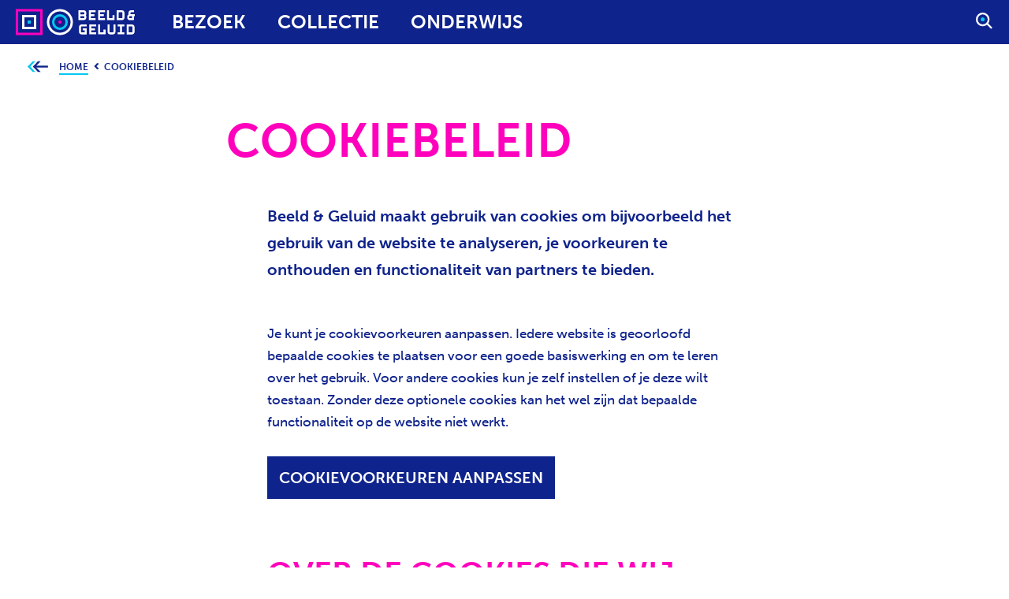

--- FILE ---
content_type: text/html; charset=UTF-8
request_url: https://www.beeldengeluid.nl/cookies?dest=/en/cookies%3Fdest%3D/en/knowledge/blog/looking-av-archives-through-lens-ai-netherlands-film-festival
body_size: 39187
content:
<!DOCTYPE html>
<html lang="nl" dir="ltr">
  <head>
    <meta charset="utf-8" />
<meta name="description" content="Beeld &amp; Geluid maakt gebruik van cookies om bijvoorbeeld het gebruik van de website te analyseren, je voorkeuren te onthouden en functionaliteit van partners te bieden." />
<meta name="MobileOptimized" content="width" />
<meta name="HandheldFriendly" content="true" />
<meta name="viewport" content="width=device-width, user-scalable=no initial-scale=1.0, maximum-scale=5.0" />
<meta property="og:type" content="article" />
<meta property="og:url" content="https://www.beeldengeluid.nl/cookies" />
<meta property="og:title" content="Cookiebeleid | Beeld &amp; Geluid" />
<meta property="og:description" content="Beeld &amp; Geluid maakt gebruik van cookies om bijvoorbeeld het gebruik van de website te analyseren, je voorkeuren te onthouden en functionaliteit van partners te bieden. " />
<meta name="twitter:card" content="summary_large_image" />
<meta name="twitter:site" content="@beeldengeluid" />
<meta name="twitter:title" content="Cookiebeleid | Beeld &amp; Geluid" />
<meta name="twitter:description" content="Beeld &amp; Geluid maakt gebruik van cookies om bijvoorbeeld het gebruik van de website te analyseren, je voorkeuren te onthouden en functionaliteit van partners te bieden. " />
<meta name="twitter:image" content="https://www.beeldengeluid.nl/sites/default/files/images/gebouw/BeeldenGeluid03_HQ.jpg" />
<meta http-equiv="X-UA-Compatible" content="IE=edge" />
<meta http-equiv="content-language" content="nl" />
<link rel="icon" href="/core/misc/favicon.ico" type="image/vnd.microsoft.icon" />
<link rel="alternate" hreflang="en" href="https://www.beeldengeluid.nl/en/cookies" />
<link rel="alternate" hreflang="nl" href="https://www.beeldengeluid.nl/cookies" />
<link rel="canonical" href="https://www.beeldengeluid.nl/cookies" />
<link rel="shortlink" href="https://www.beeldengeluid.nl/node/1186" />

    <title>Cookiebeleid Beeld &amp; Geluid</title>

    <meta name="viewport" content="width=device-width, initial-scale=1">
    <meta http-equiv="X-UA-Compatible" content="IE=edge" />
    <meta name="facebook-domain-verification" content="2qok4qig5r8dkfov0qeno04ljg6wjr">

    <link rel="stylesheet" media="all" href="/sites/default/files/css/css_ZNTLU6p7XzLeLKP6YZYXIUH5rDDgUqHEu88-yKqn2As.css?delta=0&amp;language=nl&amp;theme=bg_theme&amp;include=eJxFyEEKwCAMBMAPiT5JNjVUi9WQRKi_79HbMHjw5T5RWBOOo1edRKyBhzffmV_iki6ItzmCQHErpFoqugQ9nolryKLerHIJts35TQTjH7eHKbs" />

    

    <!-- Favicons -->
    <link rel="apple-touch-icon" sizes="120x120" href="/themes/bg_theme/assets/favicons/apple-touch-icon.png">
    <link rel="icon" type="image/png" sizes="32x32" href="/themes/bg_theme/assets/favicons/favicon-32x32.png">
    <link rel="icon" type="image/png" sizes="16x16" href="/themes/bg_theme/assets/favicons/favicon-16x16.png">
    <link rel="manifest" href="/themes/bg_theme/assets/favicons/manifest.json">
    <link rel="mask-icon" href="/themes/bg_theme/assets/favicons/safari-pinned-tab.svg">
    <link rel="shortcut icon" href="/themes/bg_theme/assets/favicons/favicon.ico">
    <meta name="msapplication-config" content="/themes/bg_theme/assets/favicons/browserconfig.xml">
    <meta name="theme-color" content="#ffffff">

    <link rel="preconnect" href="https://use.typekit.net/">
    <link rel="preconnect" href="https://p.typekit.net/">
    <link rel="preconnect" href="https://googletagmanager.com/">
    <link rel="preconnect" href="https://google-analytics.com/">
    <link rel="dns-prefetch" href="https://use.typekit.net/">
    <link rel="dns-prefetch" href="https://p.typekit.net/">
    <link rel="dns-prefetch" href="https://googletagmanager.com/">
    <link rel="dns-prefetch" href="https://google-analytics.com/">

    <link rel="preload" href="/themes/bg_theme/assets/js/main-es.js?d_quwE2TRjHbaQ3vRwwRJ5uKzZAltv2ovnj9JDMJR2yaYmYm8y3NVc-EOrZnu60ZhtRs0ug11w" as="script" />
    <link rel="preload" href="https://use.typekit.net/amw2xir.css" as="style" />
    <link rel="preload" href="/themes/bg_theme/assets/css/main.css?d_quwE2TRjHbaQ3vRwwRJ5uKzZAltv2ovnj9JDMJR2yaYmYm8y3NVc-EOrZnu60ZhtRs0ug11w" as="style" />

    <script>
      loadjs=function(){function e(e,n){var t,r,i,c=[],o=(e=e.push?e:[e]).length,f=o;for(t=function(e,t){t.length&&c.push(e),--f||n(c)};o--;)r=e[o],(i=s[r])?t(r,i):(u[r]=u[r]||[]).push(t)}function n(e,n){if(e){var t=u[e];if(s[e]=n,t)for(;t.length;)t[0](e,n),t.splice(0,1)}}function t(e,n,r,i){var o,s,u=document,f=r.async,a=(r.numRetries||0)+1,h=r.before||c;i=i||0,/(^css!|\.css$)/.test(e)?(o=!0,(s=u.createElement("link")).rel="stylesheet",s.href=e.replace(/^css!/,"")):((s=u.createElement("script")).src=e,s.async=void 0===f||f),s.onload=s.onerror=s.onbeforeload=function(c){var u=c.type[0];if(o&&"hideFocus"in s)try{s.sheet.cssText.length||(u="e")}catch(e){u="e"}if("e"==u&&(i+=1)<a)return t(e,n,r,i);n(e,u,c.defaultPrevented)},!1!==h(e,s)&&u.head.appendChild(s)}function r(e,n,r){var i,c,o=(e=e.push?e:[e]).length,s=o,u=[];for(i=function(e,t,r){if("e"==t&&u.push(e),"b"==t){if(!r)return;u.push(e)}--o||n(u)},c=0;c<s;c++)t(e[c],i,r)}function i(e,t,i){var s,u;if(t&&t.trim&&(s=t),u=(s?i:t)||{},s){if(s in o)throw"LoadJS";o[s]=!0}r(e,function(e){e.length?(u.error||c)(e):(u.success||c)(),n(s,e)},u)}var c=function(){},o={},s={},u={};return i.ready=function(n,t){return e(n,function(e){e.length?(t.error||c)(e):(t.success||c)()}),i},i.done=function(e){n(e,[])},i.reset=function(){o={},s={},u={}},i.isDefined=function(e){return e in o},i}();
    </script>

    <script>
      function setActiveFonts(){
        var d = document.documentElement;
        d.className = d.className + ' wf-active';
      }
    </script>

      
          <style type="text/css">
        @charset "UTF-8";@-webkit-keyframes reveal{from{clip:rect(0,100%,.0001%,0);-webkit-clip-path:inset(0 0 100% 0);clip-path:inset(0 0 100% 0)}to{clip:rect(0,100%,100%,0);-webkit-clip-path:inset(0 0 0 0);clip-path:inset(0 0 0 0)}}@keyframes reveal{from{clip:rect(0,100%,.0001%,0);-webkit-clip-path:inset(0 0 100% 0);clip-path:inset(0 0 100% 0)}to{clip:rect(0,100%,100%,0);-webkit-clip-path:inset(0 0 0 0);clip-path:inset(0 0 0 0)}}@-webkit-keyframes glitchy{0%{opacity:1;-webkit-transform:translate(-2px,2px);transform:translate(-2px,2px)}25%{-webkit-transform:translate(-2px,-2px);transform:translate(-2px,-2px)}50%{-webkit-transform:translate(2px,2px);transform:translate(2px,2px)}75%{-webkit-transform:translate(2px,-2px);transform:translate(2px,-2px)}100%{-webkit-transform:translate(-2px,2px);transform:translate(-2px,2px)}}@keyframes glitchy{0%{opacity:1;-webkit-transform:translate(-2px,2px);transform:translate(-2px,2px)}25%{-webkit-transform:translate(-2px,-2px);transform:translate(-2px,-2px)}50%{-webkit-transform:translate(2px,2px);transform:translate(2px,2px)}75%{-webkit-transform:translate(2px,-2px);transform:translate(2px,-2px)}100%{-webkit-transform:translate(-2px,2px);transform:translate(-2px,2px)}}body,html{-webkit-font-smoothing:antialiased;-moz-osx-font-smoothing:grayscale;-moz-font-smoothing:unset;font-smoothing:antialiased;-webkit-backface-visibility:hidden;backface-visibility:hidden;min-width:320px;min-height:100%;height:100%;width:100%}html{font-size:10px;color:#0f238c;background-color:#fff;min-height:100%}html.no--scroll{overflow-y:hidden!important;height:100%}html.no--scroll body{height:100%;overflow-y:hidden!important}body{font-size:14.875px;font-family:Arial,serif;font-weight:300;line-height:1.70588;word-break:break-word;display:-webkit-box;display:-webkit-flex;display:-ms-flexbox;display:flex;-webkit-box-orient:vertical;-webkit-box-direction:normal;-webkit-flex-direction:column;-ms-flex-direction:column;flex-direction:column;color:#0f238c;min-height:100%;overflow-y:scroll;margin:0}@media screen and (min-width:480px){body{font-size:calc(14.875px + 2.125 * (100vw - 480px)/ 760)}}@media screen and (min-width:1240px){body{font-size:17px}}.wf-active body{font-family:museo-sans,Arial,serif}@media only screen and (-webkit-min-device-pixel-ratio:1.25),only screen and (min-device-pixel-ratio:1.25),only screen and (-webkit-min-device-pixel-ratio:2.0833333333333335),only screen and (-o-min-device-pixel-ratio:25/12),only screen and (min-resolution:200dpi),only screen and (-o-min-device-pixel-ratio:5/4),only screen and (min-resolution:1.25dppx){body,button,html{-webkit-font-smoothing:subpixel-antialiased}}.sr-only{position:absolute!important;width:1px!important;height:1px!important;padding:0!important;margin:-1px!important;overflow:hidden!important;clip:rect(0,0,0,0)!important;white-space:nowrap!important;border:0!important}/*! normalize for this project */*,:after,:before{-webkit-box-sizing:border-box;box-sizing:border-box;margin:0;padding:0}a,body,button,html,input{-webkit-tap-highlight-color:transparent;-webkit-focus-ring-color:#007bc7!important}table{width:100%;border-collapse:collapse;border-spacing:0}td,th{vertical-align:top;padding:0}iframe{border:0;display:block}img{vertical-align:middle;border:0}svg{display:inline-block;vertical-align:middle}select{max-width:100%}/*! normalize.css v3.0.2 | MIT License | git.io/normalize */html{font-family:sans-serif;-ms-text-size-adjust:100%;-webkit-text-size-adjust:100%}article,aside,details,figcaption,figure,footer,header,hgroup,main,menu,nav,section,summary{display:block}audio,canvas,progress,video{display:inline-block;vertical-align:baseline}audio:not([controls]){display:none;height:0}[hidden],template{display:none}:-moz-focusring{color:#007bc7;outline:#007bc7 solid 2px}abbr[title]{border-bottom:1px dotted}b,optgroup,strong{font-weight:700}dfn{font-style:italic}mark{background:#ff0;color:#000}small{font-size:80%}sub,sup{font-size:75%;line-height:0;position:relative;vertical-align:baseline;color:#0f238c}sup{top:-.5em}sub{bottom:-.25em}svg:not(:root){overflow:hidden}hr{-webkit-box-sizing:content-box;box-sizing:content-box;height:0}pre{overflow:auto}code,kbd,pre,samp{font-family:monospace,monospace;font-size:1em}button,input,optgroup,select,textarea{color:inherit;font:inherit;margin:0}button:focus,input:focus,optgroup:focus,select:focus,textarea:focus{-webkit-tap-highlight-color:#0f238c}button,select{text-transform:none}button,html input[type=button],input[type=reset],input[type=submit]{padding:0;margin:0;background:0 0;border:0;-moz-appearance:none;appearance:none;-webkit-appearance:none}button:focus,html input[type=button]:focus,input[type=reset]:focus,input[type=submit]:focus{outline:-webkit-focus-ring-color auto 5px;-webkit-tap-highlight-color:rgba(255,255,255,0)}button[disabled],html input[disabled]{cursor:default}button::-moz-focus-inner,input::-moz-focus-inner{border:0;padding:0;outline:-webkit-focus-ring-color auto 5px}input{line-height:normal}input:focus{-webkit-tap-highlight-color:rgba(255,255,255,0)}input[type=checkbox],input[type=radio]{-webkit-box-sizing:border-box;box-sizing:border-box;padding:0}input[type=number]::-webkit-inner-spin-button,input[type=number]::-webkit-outer-spin-button{height:auto}input[type=search]{-webkit-appearance:textfield;-moz-appearance:textfield;appearance:textfield;-webkit-box-sizing:border-box;box-sizing:border-box}input[type=search]::-webkit-search-cancel-button,input[type=search]::-webkit-search-decoration{-webkit-appearance:none;appearance:none}fieldset{border:0;margin:0;padding:0}legend{border:0;padding:0}textarea{overflow:auto;resize:none}.js-focus-visible :focus:not(.focus-visible),.js-focus-visible :focus:not(.focus-visible) .link__label,.js-focus-visible :focus:not(.focus-visible).fw-list__link::before{outline:0}h1,h2,h3,h4,h5,h6{padding:0;margin:0}main{overflow:hidden;-webkit-box-flex:1;-webkit-flex:1 0 auto;-ms-flex:1 0 auto;flex:1 0 auto;padding-top:48px}button{overflow:visible;position:relative;display:-webkit-inline-box;display:-webkit-inline-flex;display:-ms-inline-flexbox;display:inline-flex;cursor:pointer;-webkit-user-select:none;-moz-user-select:none;-ms-user-select:none;user-select:none;text-decoration:none;vertical-align:top;text-transform:uppercase;font-size:2rem;line-height:1.2;border-radius:0;font-family:Arial,Charcoal,sans-serif;font-weight:700;text-transform:uppercase;-webkit-transition:.4s cubic-bezier(.455,.03,.515,.955);-o-transition:.4s cubic-bezier(.455,.03,.515,.955);transition:.4s cubic-bezier(.455,.03,.515,.955);-webkit-transition-property:color,background-color;-o-transition-property:color,background-color;transition-property:color,background-color}.wf-active button{font-family:museo-sans,Arial,Charcoal,sans-serif}form{font-family:Arial,sans-serif;font-weight:500}.wf-active form{font-family:museo-sans,Arial,sans-serif}.user-login-form #edit-actions .forgot-password-link{display:block;margin:20px 0}@media only screen and (min-width:480px){.user-login-form #edit-actions .forgot-password-link{display:-webkit-inline-box;display:-webkit-inline-flex;display:-ms-inline-flexbox;display:inline-flex;margin:9px 24px}}.input__wrapper{color:#0f238c}.input__wrapper h3{color:#0f238c;font-size:2.4rem;text-transform:initial!important}.webform-main-error{background-color:rgba(226,0,65,.1);font-family:museo-sans,Arial,Charcoal,sans-serif;color:#d5003d;font-size:2rem;padding:10px 20px;font-weight:700;margin-bottom:30px}#contest-form,#vimeo-contest-form{margin-bottom:20px}#contest-form .js-form-item label.error,#vimeo-contest-form .js-form-item label.error{background-color:rgba(226,0,65,.1);color:#d5003d;text-transform:initial;padding:5px 10px;font-size:1.4rem}#contest-form .js-form-item .js-hide,#vimeo-contest-form .js-form-item .js-hide{visibility:hidden}#contest-form .input__wrapper,#vimeo-contest-form .input__wrapper{-webkit-box-flex:1;-webkit-flex:1;-ms-flex:1;flex:1;margin-right:12px}#contest-form .errors-in-form,#vimeo-contest-form .errors-in-form{color:#e20041;margin:10px 0;display:none}#contest-form #edit-submit:disabled,#vimeo-contest-form #edit-submit:disabled{background:#525252}@media (min-width:768px){sub.required-fields{float:right;top:-20px}#vimeo-contest-form #edit-email-and-phone,#vimeo-contest-form #edit-names,#vimeo-contest-form #edit-opnamedatum-en-plaats{-webkit-box-orient:horizontal;-webkit-box-direction:normal;-webkit-flex-direction:row;-ms-flex-direction:row;flex-direction:row;display:-webkit-box;display:-webkit-flex;display:-ms-flexbox;display:flex}}.ajax-throbber.sk-three-bounce{margin-top:5px}.h1,h1{text-transform:uppercase;line-height:1.2;font-family:Arial,Charcoal,sans-serif;font-weight:700;text-transform:uppercase;font-size:30px}.wf-active .h1,.wf-active h1{font-family:museo-sans,Arial,Charcoal,sans-serif}@media screen and (min-width:480px){.h1,h1{font-size:calc(30px + 30 * (100vw - 480px)/ 760)}}@media screen and (min-width:1240px){.h1,h1{font-size:60px}}.h2,h2{font-family:Arial,sans-serif;font-weight:700;text-transform:uppercase;color:#ff00bc;line-height:1.2;font-size:26.66667px}.wf-active .h2,.wf-active h2{font-family:museo-sans,Arial,sans-serif}@media screen and (min-width:480px){.h2,h2{font-size:calc(26.66667px + 13.33333 * (100vw - 480px)/ 760)}}@media screen and (min-width:1240px){.h2,h2{font-size:40px}}.h3,h3{font-family:Arial,sans-serif;font-weight:700;line-height:.80556;color:#0f238c;font-size:30px}.wf-active .h3,.wf-active h3{font-family:museo-sans,Arial,sans-serif}@media screen and (min-width:480px){.h3,h3{font-size:calc(30px + 6 * (100vw - 480px)/ 760)}}@media screen and (min-width:1240px){.h3,h3{font-size:36px}}.h4,h4{font-family:Arial,sans-serif;font-weight:700;font-size:2.4rem;line-height:.91667}.wf-active .h4,.wf-active h4{font-family:museo-sans,Arial,sans-serif}.h5,h5{font-family:Arial,sans-serif;font-weight:700;color:#0f238c;font-size:2rem;line-height:1.1}.wf-active .h5,.wf-active h5{font-family:museo-sans,Arial,sans-serif}.h6,h6{font-family:Arial,sans-serif;font-weight:700;font-size:1.6rem;line-height:1.125}.wf-active .h6,.wf-active h6{font-family:museo-sans,Arial,sans-serif}a{background-color:transparent;color:#0f238c;-o-text-overflow:ellipsis;text-overflow:ellipsis;text-decoration:none;-webkit-transition:.4s cubic-bezier(.455,.03,.515,.955);-o-transition:.4s cubic-bezier(.455,.03,.515,.955);transition:.4s cubic-bezier(.455,.03,.515,.955);-webkit-transition-property:border,color,background-color;-o-transition-property:border,color,background-color;transition-property:border,color,background-color}.c-content-media-text b,.c-fw-bodytext b,.fw-media-text__content b,.s-rich-text b{font-weight:700}.c-content-media-text p a:not(.c-button):not(.c-button--primary):not(.c-button--secondary):not(.c-button--ghost):not(.c-button--ghost-white):not(.webform-element-help),.c-fw-bodytext p a:not(.c-button):not(.c-button--primary):not(.c-button--secondary):not(.c-button--ghost):not(.c-button--ghost-white):not(.webform-element-help),.fw-media-text__content p a:not(.c-button):not(.c-button--primary):not(.c-button--secondary):not(.c-button--ghost):not(.c-button--ghost-white):not(.webform-element-help),.s-rich-text p a:not(.c-button):not(.c-button--primary):not(.c-button--secondary):not(.c-button--ghost):not(.c-button--ghost-white):not(.webform-element-help){display:inline;position:relative;color:#0f238c;background-image:-webkit-gradient(linear,left top, right top,color-stop(0, #05c8f0),color-stop(49.9%, #05c8f0),color-stop(50%, #ff00bc),to(#ff00bc));background-image:-o-linear-gradient(left,#05c8f0 0,#05c8f0 49.9%,#ff00bc 50%,#ff00bc 100%);background-image:linear-gradient(to right,#05c8f0 0,#05c8f0 49.9%,#ff00bc 50%,#ff00bc 100%);padding-bottom:.2em;background-position:0 1.22em;background-repeat:repeat-x;background-size:200% 3px;-webkit-animation-timing-function:cubic-bezier(.455,.03,.515,.955);animation-timing-function:cubic-bezier(.455,.03,.515,.955);overflow:visible;font-weight:700}.c-content-media-text p a:not(.c-button):not(.c-button--primary):not(.c-button--secondary):not(.c-button--ghost):not(.c-button--ghost-white):not(.webform-element-help):hover,.c-fw-bodytext p a:not(.c-button):not(.c-button--primary):not(.c-button--secondary):not(.c-button--ghost):not(.c-button--ghost-white):not(.webform-element-help):hover,.fw-media-text__content p a:not(.c-button):not(.c-button--primary):not(.c-button--secondary):not(.c-button--ghost):not(.c-button--ghost-white):not(.webform-element-help):hover,.s-rich-text p a:not(.c-button):not(.c-button--primary):not(.c-button--secondary):not(.c-button--ghost):not(.c-button--ghost-white):not(.webform-element-help):hover{-webkit-animation:.4s gra;animation:.4s gra;background-position:-100% 1.22em}html:not(.is-touch) .c-content-media-text p a:not(.c-button):not(.c-button--primary):not(.c-button--secondary):not(.c-button--ghost):not(.c-button--ghost-white):not(.webform-element-help):focus-visible:after,html:not(.is-touch) .c-content-media-text p a:not(.c-button):not(.c-button--primary):not(.c-button--secondary):not(.c-button--ghost):not(.c-button--ghost-white):not(.webform-element-help):focus:after,html:not(.is-touch) .c-content-media-text p a:not(.c-button):not(.c-button--primary):not(.c-button--secondary):not(.c-button--ghost):not(.c-button--ghost-white):not(.webform-element-help):hover:after,html:not(.is-touch) .c-fw-bodytext p a:not(.c-button):not(.c-button--primary):not(.c-button--secondary):not(.c-button--ghost):not(.c-button--ghost-white):not(.webform-element-help):focus-visible:after,html:not(.is-touch) .c-fw-bodytext p a:not(.c-button):not(.c-button--primary):not(.c-button--secondary):not(.c-button--ghost):not(.c-button--ghost-white):not(.webform-element-help):focus:after,html:not(.is-touch) .c-fw-bodytext p a:not(.c-button):not(.c-button--primary):not(.c-button--secondary):not(.c-button--ghost):not(.c-button--ghost-white):not(.webform-element-help):hover:after,html:not(.is-touch) .fw-media-text__content p a:not(.c-button):not(.c-button--primary):not(.c-button--secondary):not(.c-button--ghost):not(.c-button--ghost-white):not(.webform-element-help):focus-visible:after,html:not(.is-touch) .fw-media-text__content p a:not(.c-button):not(.c-button--primary):not(.c-button--secondary):not(.c-button--ghost):not(.c-button--ghost-white):not(.webform-element-help):focus:after,html:not(.is-touch) .fw-media-text__content p a:not(.c-button):not(.c-button--primary):not(.c-button--secondary):not(.c-button--ghost):not(.c-button--ghost-white):not(.webform-element-help):hover:after,html:not(.is-touch) .s-rich-text p a:not(.c-button):not(.c-button--primary):not(.c-button--secondary):not(.c-button--ghost):not(.c-button--ghost-white):not(.webform-element-help):focus-visible:after,html:not(.is-touch) .s-rich-text p a:not(.c-button):not(.c-button--primary):not(.c-button--secondary):not(.c-button--ghost):not(.c-button--ghost-white):not(.webform-element-help):focus:after,html:not(.is-touch) .s-rich-text p a:not(.c-button):not(.c-button--primary):not(.c-button--secondary):not(.c-button--ghost):not(.c-button--ghost-white):not(.webform-element-help):hover:after{width:100%}.c-content-media-text ul>li a:not(.c-button):not(.c-button--primary):not(.c-button--secondary):not(.c-button--ghost):not(.c-button--ghost-white):not(.webform-element-help),.c-fw-bodytext ul>li a:not(.c-button):not(.c-button--primary):not(.c-button--secondary):not(.c-button--ghost):not(.c-button--ghost-white):not(.webform-element-help),.fw-media-text__content ul>li a:not(.c-button):not(.c-button--primary):not(.c-button--secondary):not(.c-button--ghost):not(.c-button--ghost-white):not(.webform-element-help),.s-rich-text ul>li a:not(.c-button):not(.c-button--primary):not(.c-button--secondary):not(.c-button--ghost):not(.c-button--ghost-white):not(.webform-element-help){display:inline;position:relative;color:#0f238c;background-image:-webkit-gradient(linear,left top, right top,color-stop(0, #05c8f0),color-stop(49.9%, #05c8f0),color-stop(50%, #ff00bc),to(#ff00bc));background-image:-o-linear-gradient(left,#05c8f0 0,#05c8f0 49.9%,#ff00bc 50%,#ff00bc 100%);background-image:linear-gradient(to right,#05c8f0 0,#05c8f0 49.9%,#ff00bc 50%,#ff00bc 100%);padding-bottom:.2em;background-position:0 1.22em;background-repeat:repeat-x;background-size:200% 3px;-webkit-animation-timing-function:cubic-bezier(.455,.03,.515,.955);animation-timing-function:cubic-bezier(.455,.03,.515,.955);overflow:visible;font-weight:700}.c-content-media-text ul>li a:not(.c-button):not(.c-button--primary):not(.c-button--secondary):not(.c-button--ghost):not(.c-button--ghost-white):not(.webform-element-help):hover,.c-fw-bodytext ul>li a:not(.c-button):not(.c-button--primary):not(.c-button--secondary):not(.c-button--ghost):not(.c-button--ghost-white):not(.webform-element-help):hover,.fw-media-text__content ul>li a:not(.c-button):not(.c-button--primary):not(.c-button--secondary):not(.c-button--ghost):not(.c-button--ghost-white):not(.webform-element-help):hover,.s-rich-text ul>li a:not(.c-button):not(.c-button--primary):not(.c-button--secondary):not(.c-button--ghost):not(.c-button--ghost-white):not(.webform-element-help):hover{-webkit-animation:.4s gra;animation:.4s gra;background-position:-100% 1.22em}html:not(.is-touch) .c-content-media-text ul>li a:not(.c-button):not(.c-button--primary):not(.c-button--secondary):not(.c-button--ghost):not(.c-button--ghost-white):not(.webform-element-help):focus-visible:after,html:not(.is-touch) .c-content-media-text ul>li a:not(.c-button):not(.c-button--primary):not(.c-button--secondary):not(.c-button--ghost):not(.c-button--ghost-white):not(.webform-element-help):focus:after,html:not(.is-touch) .c-content-media-text ul>li a:not(.c-button):not(.c-button--primary):not(.c-button--secondary):not(.c-button--ghost):not(.c-button--ghost-white):not(.webform-element-help):hover:after,html:not(.is-touch) .c-fw-bodytext ul>li a:not(.c-button):not(.c-button--primary):not(.c-button--secondary):not(.c-button--ghost):not(.c-button--ghost-white):not(.webform-element-help):focus-visible:after,html:not(.is-touch) .c-fw-bodytext ul>li a:not(.c-button):not(.c-button--primary):not(.c-button--secondary):not(.c-button--ghost):not(.c-button--ghost-white):not(.webform-element-help):focus:after,html:not(.is-touch) .c-fw-bodytext ul>li a:not(.c-button):not(.c-button--primary):not(.c-button--secondary):not(.c-button--ghost):not(.c-button--ghost-white):not(.webform-element-help):hover:after,html:not(.is-touch) .fw-media-text__content ul>li a:not(.c-button):not(.c-button--primary):not(.c-button--secondary):not(.c-button--ghost):not(.c-button--ghost-white):not(.webform-element-help):focus-visible:after,html:not(.is-touch) .fw-media-text__content ul>li a:not(.c-button):not(.c-button--primary):not(.c-button--secondary):not(.c-button--ghost):not(.c-button--ghost-white):not(.webform-element-help):focus:after,html:not(.is-touch) .fw-media-text__content ul>li a:not(.c-button):not(.c-button--primary):not(.c-button--secondary):not(.c-button--ghost):not(.c-button--ghost-white):not(.webform-element-help):hover:after,html:not(.is-touch) .s-rich-text ul>li a:not(.c-button):not(.c-button--primary):not(.c-button--secondary):not(.c-button--ghost):not(.c-button--ghost-white):not(.webform-element-help):focus-visible:after,html:not(.is-touch) .s-rich-text ul>li a:not(.c-button):not(.c-button--primary):not(.c-button--secondary):not(.c-button--ghost):not(.c-button--ghost-white):not(.webform-element-help):focus:after,html:not(.is-touch) .s-rich-text ul>li a:not(.c-button):not(.c-button--primary):not(.c-button--secondary):not(.c-button--ghost):not(.c-button--ghost-white):not(.webform-element-help):hover:after{width:100%}.content-list__link-text b,.contentpage__caption b,.highlighted-block__description b,.u-text--caption b,.u-text--centered b,.u-text--intro b,.u-text--left b,.u-text--right b{font-weight:700}.content-list__link-text a:not(.c-button):not(.c-button--primary):not(.c-button--secondary):not(.c-button--ghost):not(.c-button--ghost-white):not(.webform-element-help),.contentpage__caption a:not(.c-button):not(.c-button--primary):not(.c-button--secondary):not(.c-button--ghost):not(.c-button--ghost-white):not(.webform-element-help),.highlighted-block__description a:not(.c-button):not(.c-button--primary):not(.c-button--secondary):not(.c-button--ghost):not(.c-button--ghost-white):not(.webform-element-help),.u-text--caption a:not(.c-button):not(.c-button--primary):not(.c-button--secondary):not(.c-button--ghost):not(.c-button--ghost-white):not(.webform-element-help),.u-text--centered a:not(.c-button):not(.c-button--primary):not(.c-button--secondary):not(.c-button--ghost):not(.c-button--ghost-white):not(.webform-element-help),.u-text--intro a:not(.c-button):not(.c-button--primary):not(.c-button--secondary):not(.c-button--ghost):not(.c-button--ghost-white):not(.webform-element-help),.u-text--left a:not(.c-button):not(.c-button--primary):not(.c-button--secondary):not(.c-button--ghost):not(.c-button--ghost-white):not(.webform-element-help),.u-text--right a:not(.c-button):not(.c-button--primary):not(.c-button--secondary):not(.c-button--ghost):not(.c-button--ghost-white):not(.webform-element-help){display:inline;position:relative;color:#0f238c;background-image:-webkit-gradient(linear,left top, right top,color-stop(0, #05c8f0),color-stop(49.9%, #05c8f0),color-stop(50%, #ff00bc),to(#ff00bc));background-image:-o-linear-gradient(left,#05c8f0 0,#05c8f0 49.9%,#ff00bc 50%,#ff00bc 100%);background-image:linear-gradient(to right,#05c8f0 0,#05c8f0 49.9%,#ff00bc 50%,#ff00bc 100%);padding-bottom:.2em;background-position:0 1.22em;background-repeat:repeat-x;background-size:200% 3px;-webkit-animation-timing-function:cubic-bezier(.455,.03,.515,.955);animation-timing-function:cubic-bezier(.455,.03,.515,.955);overflow:visible}.content-list__link-text a:not(.c-button):not(.c-button--primary):not(.c-button--secondary):not(.c-button--ghost):not(.c-button--ghost-white):not(.webform-element-help):hover,.contentpage__caption a:not(.c-button):not(.c-button--primary):not(.c-button--secondary):not(.c-button--ghost):not(.c-button--ghost-white):not(.webform-element-help):hover,.highlighted-block__description a:not(.c-button):not(.c-button--primary):not(.c-button--secondary):not(.c-button--ghost):not(.c-button--ghost-white):not(.webform-element-help):hover,.u-text--caption a:not(.c-button):not(.c-button--primary):not(.c-button--secondary):not(.c-button--ghost):not(.c-button--ghost-white):not(.webform-element-help):hover,.u-text--centered a:not(.c-button):not(.c-button--primary):not(.c-button--secondary):not(.c-button--ghost):not(.c-button--ghost-white):not(.webform-element-help):hover,.u-text--intro a:not(.c-button):not(.c-button--primary):not(.c-button--secondary):not(.c-button--ghost):not(.c-button--ghost-white):not(.webform-element-help):hover,.u-text--left a:not(.c-button):not(.c-button--primary):not(.c-button--secondary):not(.c-button--ghost):not(.c-button--ghost-white):not(.webform-element-help):hover,.u-text--right a:not(.c-button):not(.c-button--primary):not(.c-button--secondary):not(.c-button--ghost):not(.c-button--ghost-white):not(.webform-element-help):hover{-webkit-animation:.4s gra;animation:.4s gra;background-position:-100% 1.22em}html:not(.is-touch) .content-list__link-text a:not(.c-button):not(.c-button--primary):not(.c-button--secondary):not(.c-button--ghost):not(.c-button--ghost-white):not(.webform-element-help):focus-visible:after,html:not(.is-touch) .content-list__link-text a:not(.c-button):not(.c-button--primary):not(.c-button--secondary):not(.c-button--ghost):not(.c-button--ghost-white):not(.webform-element-help):focus:after,html:not(.is-touch) .content-list__link-text a:not(.c-button):not(.c-button--primary):not(.c-button--secondary):not(.c-button--ghost):not(.c-button--ghost-white):not(.webform-element-help):hover:after,html:not(.is-touch) .contentpage__caption a:not(.c-button):not(.c-button--primary):not(.c-button--secondary):not(.c-button--ghost):not(.c-button--ghost-white):not(.webform-element-help):focus-visible:after,html:not(.is-touch) .contentpage__caption a:not(.c-button):not(.c-button--primary):not(.c-button--secondary):not(.c-button--ghost):not(.c-button--ghost-white):not(.webform-element-help):focus:after,html:not(.is-touch) .contentpage__caption a:not(.c-button):not(.c-button--primary):not(.c-button--secondary):not(.c-button--ghost):not(.c-button--ghost-white):not(.webform-element-help):hover:after,html:not(.is-touch) .highlighted-block__description a:not(.c-button):not(.c-button--primary):not(.c-button--secondary):not(.c-button--ghost):not(.c-button--ghost-white):not(.webform-element-help):focus-visible:after,html:not(.is-touch) .highlighted-block__description a:not(.c-button):not(.c-button--primary):not(.c-button--secondary):not(.c-button--ghost):not(.c-button--ghost-white):not(.webform-element-help):focus:after,html:not(.is-touch) .highlighted-block__description a:not(.c-button):not(.c-button--primary):not(.c-button--secondary):not(.c-button--ghost):not(.c-button--ghost-white):not(.webform-element-help):hover:after,html:not(.is-touch) .u-text--caption a:not(.c-button):not(.c-button--primary):not(.c-button--secondary):not(.c-button--ghost):not(.c-button--ghost-white):not(.webform-element-help):focus-visible:after,html:not(.is-touch) .u-text--caption a:not(.c-button):not(.c-button--primary):not(.c-button--secondary):not(.c-button--ghost):not(.c-button--ghost-white):not(.webform-element-help):focus:after,html:not(.is-touch) .u-text--caption a:not(.c-button):not(.c-button--primary):not(.c-button--secondary):not(.c-button--ghost):not(.c-button--ghost-white):not(.webform-element-help):hover:after,html:not(.is-touch) .u-text--centered a:not(.c-button):not(.c-button--primary):not(.c-button--secondary):not(.c-button--ghost):not(.c-button--ghost-white):not(.webform-element-help):focus-visible:after,html:not(.is-touch) .u-text--centered a:not(.c-button):not(.c-button--primary):not(.c-button--secondary):not(.c-button--ghost):not(.c-button--ghost-white):not(.webform-element-help):focus:after,html:not(.is-touch) .u-text--centered a:not(.c-button):not(.c-button--primary):not(.c-button--secondary):not(.c-button--ghost):not(.c-button--ghost-white):not(.webform-element-help):hover:after,html:not(.is-touch) .u-text--intro a:not(.c-button):not(.c-button--primary):not(.c-button--secondary):not(.c-button--ghost):not(.c-button--ghost-white):not(.webform-element-help):focus-visible:after,html:not(.is-touch) .u-text--intro a:not(.c-button):not(.c-button--primary):not(.c-button--secondary):not(.c-button--ghost):not(.c-button--ghost-white):not(.webform-element-help):focus:after,html:not(.is-touch) .u-text--intro a:not(.c-button):not(.c-button--primary):not(.c-button--secondary):not(.c-button--ghost):not(.c-button--ghost-white):not(.webform-element-help):hover:after,html:not(.is-touch) .u-text--left a:not(.c-button):not(.c-button--primary):not(.c-button--secondary):not(.c-button--ghost):not(.c-button--ghost-white):not(.webform-element-help):focus-visible:after,html:not(.is-touch) .u-text--left a:not(.c-button):not(.c-button--primary):not(.c-button--secondary):not(.c-button--ghost):not(.c-button--ghost-white):not(.webform-element-help):focus:after,html:not(.is-touch) .u-text--left a:not(.c-button):not(.c-button--primary):not(.c-button--secondary):not(.c-button--ghost):not(.c-button--ghost-white):not(.webform-element-help):hover:after,html:not(.is-touch) .u-text--right a:not(.c-button):not(.c-button--primary):not(.c-button--secondary):not(.c-button--ghost):not(.c-button--ghost-white):not(.webform-element-help):focus-visible:after,html:not(.is-touch) .u-text--right a:not(.c-button):not(.c-button--primary):not(.c-button--secondary):not(.c-button--ghost):not(.c-button--ghost-white):not(.webform-element-help):focus:after,html:not(.is-touch) .u-text--right a:not(.c-button):not(.c-button--primary):not(.c-button--secondary):not(.c-button--ghost):not(.c-button--ghost-white):not(.webform-element-help):hover:after{width:100%}li{font-weight:500}p{margin-bottom:20px;font-size:1.7rem;font-weight:500;color:#0f238c}@media only screen and (min-width:768px){.user-login-form #edit-actions .forgot-password-link{display:-webkit-inline-box;display:-webkit-inline-flex;display:-ms-inline-flexbox;display:inline-flex;margin:14px 48px}.webform-flexbox{margin:2em -.5em}p{margin-bottom:30px}}p+p:last-child{margin-bottom:0}.is--contentpage .indepth,.is--contentpage .indepth.card__indepth,.is--contentpage button.indepth,.is--contentpage button.indepth.card__indepth{font-size:1.7rem;color:#0f238c;line-height:inherit;text-transform:none;background:0 0;border:none;padding:0;font-family:Arial,sans-serif;font-weight:500}.wf-active .is--contentpage .indepth,.wf-active .is--contentpage .indepth.card__indepth,.wf-active .is--contentpage button.indepth,.wf-active .is--contentpage button.indepth.card__indepth{font-family:museo-sans,Arial,sans-serif}.is--contentpage .indepth.card__indepth:hover,.is--contentpage .indepth:hover,.is--contentpage button.indepth.card__indepth:hover,.is--contentpage button.indepth:hover{color:#ff00bc}.is--contentpage .indepth.card__indepth:before,.is--contentpage .indepth:before,.is--contentpage button.indepth.card__indepth:before,.is--contentpage button.indepth:before{display:inline-block;text-decoration:none}.is--contentpage .indepth.card__indepth:after,.is--contentpage .indepth:after,.is--contentpage button.indepth.card__indepth:after,.is--contentpage button.indepth:after{content:"i";display:inline-block;margin-top:3px;margin-left:.2em;height:20px;width:20px;border-radius:100%;background-color:#0f238c;color:#fff;font-weight:700;font-size:13px;line-height:20px;text-align:center}button.indepth,button.indepth.card__indepth{font-size:1.7rem;color:#0f238c;line-height:inherit;text-transform:none;background:0 0;border:none;padding:0;font-family:Arial,sans-serif;font-weight:500}.wf-active button.indepth,.wf-active button.indepth.card__indepth{font-family:museo-sans,Arial,sans-serif}button.indepth.card__indepth:hover,button.indepth:hover{color:#ff00bc}button.indepth.card__indepth:after,button.indepth:after{content:"i";display:inline-block;margin-top:3px;margin-left:.2em;height:20px;width:20px;border-radius:100%;background-color:#0f238c;color:#fff;font-weight:700;font-size:13px;line-height:20px;text-align:center}.text-source{display:block;background-color:rgba(56,73,160,.1);padding:15px 20px;margin:15px 0}.o-container{margin-right:auto;margin-left:auto;padding-right:15px;padding-left:15px;max-width:1600px}.o-container--bounded{max-width:1200px}.o-grid{-webkit-box-sizing:border-box;box-sizing:border-box;width:calc(100% + 15px);display:-webkit-box;display:-webkit-flex;display:-ms-flexbox;display:flex;-webkit-box-flex:0;-webkit-flex:0 1 auto;-ms-flex:0 1 auto;flex:0 1 auto;-webkit-box-orient:horizontal;-webkit-box-direction:normal;-webkit-flex-direction:row;-ms-flex-direction:row;flex-direction:row;-webkit-flex-wrap:wrap;-ms-flex-wrap:wrap;flex-wrap:wrap;margin-right:-7.5px;margin-left:-7.5px}@media (min-width:480px){.o-container{padding-right:30px;padding-left:30px}.o-grid{width:calc(100% + 15px);margin-right:-7.5px;margin-left:-7.5px}.o-col{padding-right:7.5px;padding-left:7.5px}}.o-grid.reverse{-webkit-box-orient:horizontal;-webkit-box-direction:reverse;-webkit-flex-direction:row-reverse;-ms-flex-direction:row-reverse;flex-direction:row-reverse}.o-col.reverse{-webkit-box-orient:vertical;-webkit-box-direction:reverse;-webkit-flex-direction:column-reverse;-ms-flex-direction:column-reverse;flex-direction:column-reverse}.o-col{-webkit-box-flex:0;-webkit-flex-grow:0;-ms-flex-positive:0;flex-grow:0;-webkit-flex-shrink:0;-ms-flex-negative:0;flex-shrink:0;padding-right:7.5px;padding-left:7.5px;-webkit-flex-basis:auto;-ms-flex-preferred-size:auto;flex-basis:auto;display:-webkit-box;display:-webkit-flex;display:-ms-flexbox;display:flex}.o-col-0{-webkit-box-flex:0;-webkit-flex-grow:0;-ms-flex-positive:0;flex-grow:0;-webkit-flex-shrink:0;-ms-flex-negative:0;flex-shrink:0;padding-right:7.5px;padding-left:7.5px;-webkit-flex-basis:0%;-ms-flex-preferred-size:0%;flex-basis:0%;max-width:0%}.u-push-0{position:relative;right:0}.u-pull-0{position:relative;left:0}.u-pre-0{position:relative;margin-left:0}.u-post-0{position:relative;margin-right:0}.o-col-1{-webkit-box-flex:0;-webkit-flex-grow:0;-ms-flex-positive:0;flex-grow:0;-webkit-flex-shrink:0;-ms-flex-negative:0;flex-shrink:0;padding-right:7.5px;padding-left:7.5px;-webkit-flex-basis:4.16667%;-ms-flex-preferred-size:4.16667%;flex-basis:4.16667%;max-width:4.16667%}.u-push-1{position:relative;right:-4.16667%}.u-pull-1{position:relative;left:-4.16667%}.u-pre-1{position:relative;margin-left:4.16667%}.u-post-1{position:relative;margin-right:4.16667%}.o-col-2{-webkit-box-flex:0;-webkit-flex-grow:0;-ms-flex-positive:0;flex-grow:0;-webkit-flex-shrink:0;-ms-flex-negative:0;flex-shrink:0;padding-right:7.5px;padding-left:7.5px;-webkit-flex-basis:8.33333%;-ms-flex-preferred-size:8.33333%;flex-basis:8.33333%;max-width:8.33333%}.u-push-2{position:relative;right:-8.33333%}.u-pull-2{position:relative;left:-8.33333%}.u-pre-2{position:relative;margin-left:8.33333%}.u-post-2{position:relative;margin-right:8.33333%}.o-col-3{-webkit-box-flex:0;-webkit-flex-grow:0;-ms-flex-positive:0;flex-grow:0;-webkit-flex-shrink:0;-ms-flex-negative:0;flex-shrink:0;padding-right:7.5px;padding-left:7.5px;-webkit-flex-basis:12.5%;-ms-flex-preferred-size:12.5%;flex-basis:12.5%;max-width:12.5%}.u-push-3{position:relative;right:-12.5%}.u-pull-3{position:relative;left:-12.5%}.u-pre-3{position:relative;margin-left:12.5%}.u-post-3{position:relative;margin-right:12.5%}.o-col-4{-webkit-box-flex:0;-webkit-flex-grow:0;-ms-flex-positive:0;flex-grow:0;-webkit-flex-shrink:0;-ms-flex-negative:0;flex-shrink:0;padding-right:7.5px;padding-left:7.5px;-webkit-flex-basis:16.66667%;-ms-flex-preferred-size:16.66667%;flex-basis:16.66667%;max-width:16.66667%}.u-push-4{position:relative;right:-16.66667%}.u-pull-4{position:relative;left:-16.66667%}.u-pre-4{position:relative;margin-left:16.66667%}.u-post-4{position:relative;margin-right:16.66667%}.o-col-5{-webkit-box-flex:0;-webkit-flex-grow:0;-ms-flex-positive:0;flex-grow:0;-webkit-flex-shrink:0;-ms-flex-negative:0;flex-shrink:0;padding-right:7.5px;padding-left:7.5px;-webkit-flex-basis:20.83333%;-ms-flex-preferred-size:20.83333%;flex-basis:20.83333%;max-width:20.83333%}.u-push-5{position:relative;right:-20.83333%}.u-pull-5{position:relative;left:-20.83333%}.u-pre-5{position:relative;margin-left:20.83333%}.u-post-5{position:relative;margin-right:20.83333%}.o-col-6{-webkit-box-flex:0;-webkit-flex-grow:0;-ms-flex-positive:0;flex-grow:0;-webkit-flex-shrink:0;-ms-flex-negative:0;flex-shrink:0;padding-right:7.5px;padding-left:7.5px;-webkit-flex-basis:25%;-ms-flex-preferred-size:25%;flex-basis:25%;max-width:25%}.u-push-6{position:relative;right:-25%}.u-pull-6{position:relative;left:-25%}.u-pre-6{position:relative;margin-left:25%}.u-post-6{position:relative;margin-right:25%}.o-col-7{-webkit-box-flex:0;-webkit-flex-grow:0;-ms-flex-positive:0;flex-grow:0;-webkit-flex-shrink:0;-ms-flex-negative:0;flex-shrink:0;padding-right:7.5px;padding-left:7.5px;-webkit-flex-basis:29.16667%;-ms-flex-preferred-size:29.16667%;flex-basis:29.16667%;max-width:29.16667%}.u-push-7{position:relative;right:-29.16667%}.u-pull-7{position:relative;left:-29.16667%}.u-pre-7{position:relative;margin-left:29.16667%}.u-post-7{position:relative;margin-right:29.16667%}.o-col-8{-webkit-box-flex:0;-webkit-flex-grow:0;-ms-flex-positive:0;flex-grow:0;-webkit-flex-shrink:0;-ms-flex-negative:0;flex-shrink:0;padding-right:7.5px;padding-left:7.5px;-webkit-flex-basis:33.33333%;-ms-flex-preferred-size:33.33333%;flex-basis:33.33333%;max-width:33.33333%}.u-push-8{position:relative;right:-33.33333%}.u-pull-8{position:relative;left:-33.33333%}.u-pre-8{position:relative;margin-left:33.33333%}.u-post-8{position:relative;margin-right:33.33333%}.o-col-9{-webkit-box-flex:0;-webkit-flex-grow:0;-ms-flex-positive:0;flex-grow:0;-webkit-flex-shrink:0;-ms-flex-negative:0;flex-shrink:0;padding-right:7.5px;padding-left:7.5px;-webkit-flex-basis:37.5%;-ms-flex-preferred-size:37.5%;flex-basis:37.5%;max-width:37.5%}.u-push-9{position:relative;right:-37.5%}.u-pull-9{position:relative;left:-37.5%}.u-pre-9{position:relative;margin-left:37.5%}.u-post-9{position:relative;margin-right:37.5%}.o-col-10{-webkit-box-flex:0;-webkit-flex-grow:0;-ms-flex-positive:0;flex-grow:0;-webkit-flex-shrink:0;-ms-flex-negative:0;flex-shrink:0;padding-right:7.5px;padding-left:7.5px;-webkit-flex-basis:41.66667%;-ms-flex-preferred-size:41.66667%;flex-basis:41.66667%;max-width:41.66667%}.u-push-10{position:relative;right:-41.66667%}.u-pull-10{position:relative;left:-41.66667%}.u-pre-10{position:relative;margin-left:41.66667%}.u-post-10{position:relative;margin-right:41.66667%}.o-col-11{-webkit-box-flex:0;-webkit-flex-grow:0;-ms-flex-positive:0;flex-grow:0;-webkit-flex-shrink:0;-ms-flex-negative:0;flex-shrink:0;padding-right:7.5px;padding-left:7.5px;-webkit-flex-basis:45.83333%;-ms-flex-preferred-size:45.83333%;flex-basis:45.83333%;max-width:45.83333%}.u-push-11{position:relative;right:-45.83333%}.u-pull-11{position:relative;left:-45.83333%}.u-pre-11{position:relative;margin-left:45.83333%}.u-post-11{position:relative;margin-right:45.83333%}.o-col-12{-webkit-box-flex:0;-webkit-flex-grow:0;-ms-flex-positive:0;flex-grow:0;-webkit-flex-shrink:0;-ms-flex-negative:0;flex-shrink:0;padding-right:7.5px;padding-left:7.5px;-webkit-flex-basis:50%;-ms-flex-preferred-size:50%;flex-basis:50%;max-width:50%}.u-push-12{position:relative;right:-50%}.u-pull-12{position:relative;left:-50%}.u-pre-12{position:relative;margin-left:50%}.u-post-12{position:relative;margin-right:50%}.o-col-13{-webkit-box-flex:0;-webkit-flex-grow:0;-ms-flex-positive:0;flex-grow:0;-webkit-flex-shrink:0;-ms-flex-negative:0;flex-shrink:0;padding-right:7.5px;padding-left:7.5px;-webkit-flex-basis:54.16667%;-ms-flex-preferred-size:54.16667%;flex-basis:54.16667%;max-width:54.16667%}.u-push-13{position:relative;right:-54.16667%}.u-pull-13{position:relative;left:-54.16667%}.u-pre-13{position:relative;margin-left:54.16667%}.u-post-13{position:relative;margin-right:54.16667%}.o-col-14{-webkit-box-flex:0;-webkit-flex-grow:0;-ms-flex-positive:0;flex-grow:0;-webkit-flex-shrink:0;-ms-flex-negative:0;flex-shrink:0;padding-right:7.5px;padding-left:7.5px;-webkit-flex-basis:58.33333%;-ms-flex-preferred-size:58.33333%;flex-basis:58.33333%;max-width:58.33333%}.u-push-14{position:relative;right:-58.33333%}.u-pull-14{position:relative;left:-58.33333%}.u-pre-14{position:relative;margin-left:58.33333%}.u-post-14{position:relative;margin-right:58.33333%}.o-col-15{-webkit-box-flex:0;-webkit-flex-grow:0;-ms-flex-positive:0;flex-grow:0;-webkit-flex-shrink:0;-ms-flex-negative:0;flex-shrink:0;padding-right:7.5px;padding-left:7.5px;-webkit-flex-basis:62.5%;-ms-flex-preferred-size:62.5%;flex-basis:62.5%;max-width:62.5%}.u-push-15{position:relative;right:-62.5%}.u-pull-15{position:relative;left:-62.5%}.u-pre-15{position:relative;margin-left:62.5%}.u-post-15{position:relative;margin-right:62.5%}.o-col-16{-webkit-box-flex:0;-webkit-flex-grow:0;-ms-flex-positive:0;flex-grow:0;-webkit-flex-shrink:0;-ms-flex-negative:0;flex-shrink:0;padding-right:7.5px;padding-left:7.5px;-webkit-flex-basis:66.66667%;-ms-flex-preferred-size:66.66667%;flex-basis:66.66667%;max-width:66.66667%}.u-push-16{position:relative;right:-66.66667%}.u-pull-16{position:relative;left:-66.66667%}.u-pre-16{position:relative;margin-left:66.66667%}.u-post-16{position:relative;margin-right:66.66667%}.o-col-17{-webkit-box-flex:0;-webkit-flex-grow:0;-ms-flex-positive:0;flex-grow:0;-webkit-flex-shrink:0;-ms-flex-negative:0;flex-shrink:0;padding-right:7.5px;padding-left:7.5px;-webkit-flex-basis:70.83333%;-ms-flex-preferred-size:70.83333%;flex-basis:70.83333%;max-width:70.83333%}.u-push-17{position:relative;right:-70.83333%}.u-pull-17{position:relative;left:-70.83333%}.u-pre-17{position:relative;margin-left:70.83333%}.u-post-17{position:relative;margin-right:70.83333%}.o-col-18{-webkit-box-flex:0;-webkit-flex-grow:0;-ms-flex-positive:0;flex-grow:0;-webkit-flex-shrink:0;-ms-flex-negative:0;flex-shrink:0;padding-right:7.5px;padding-left:7.5px;-webkit-flex-basis:75%;-ms-flex-preferred-size:75%;flex-basis:75%;max-width:75%}.u-push-18{position:relative;right:-75%}.u-pull-18{position:relative;left:-75%}.u-pre-18{position:relative;margin-left:75%}.u-post-18{position:relative;margin-right:75%}.o-col-19{-webkit-box-flex:0;-webkit-flex-grow:0;-ms-flex-positive:0;flex-grow:0;-webkit-flex-shrink:0;-ms-flex-negative:0;flex-shrink:0;padding-right:7.5px;padding-left:7.5px;-webkit-flex-basis:79.16667%;-ms-flex-preferred-size:79.16667%;flex-basis:79.16667%;max-width:79.16667%}.u-push-19{position:relative;right:-79.16667%}.u-pull-19{position:relative;left:-79.16667%}.u-pre-19{position:relative;margin-left:79.16667%}.u-post-19{position:relative;margin-right:79.16667%}.o-col-20{-webkit-box-flex:0;-webkit-flex-grow:0;-ms-flex-positive:0;flex-grow:0;-webkit-flex-shrink:0;-ms-flex-negative:0;flex-shrink:0;padding-right:7.5px;padding-left:7.5px;-webkit-flex-basis:83.33333%;-ms-flex-preferred-size:83.33333%;flex-basis:83.33333%;max-width:83.33333%}.u-push-20{position:relative;right:-83.33333%}.u-pull-20{position:relative;left:-83.33333%}.u-pre-20{position:relative;margin-left:83.33333%}.u-post-20{position:relative;margin-right:83.33333%}.o-col-21{-webkit-box-flex:0;-webkit-flex-grow:0;-ms-flex-positive:0;flex-grow:0;-webkit-flex-shrink:0;-ms-flex-negative:0;flex-shrink:0;padding-right:7.5px;padding-left:7.5px;-webkit-flex-basis:87.5%;-ms-flex-preferred-size:87.5%;flex-basis:87.5%;max-width:87.5%}.u-push-21{position:relative;right:-87.5%}.u-pull-21{position:relative;left:-87.5%}.u-pre-21{position:relative;margin-left:87.5%}.u-post-21{position:relative;margin-right:87.5%}.o-col-22{-webkit-box-flex:0;-webkit-flex-grow:0;-ms-flex-positive:0;flex-grow:0;-webkit-flex-shrink:0;-ms-flex-negative:0;flex-shrink:0;padding-right:7.5px;padding-left:7.5px;-webkit-flex-basis:91.66667%;-ms-flex-preferred-size:91.66667%;flex-basis:91.66667%;max-width:91.66667%}.u-push-22{position:relative;right:-91.66667%}.u-pull-22{position:relative;left:-91.66667%}.u-pre-22{position:relative;margin-left:91.66667%}.u-post-22{position:relative;margin-right:91.66667%}.o-col-23{-webkit-box-flex:0;-webkit-flex-grow:0;-ms-flex-positive:0;flex-grow:0;-webkit-flex-shrink:0;-ms-flex-negative:0;flex-shrink:0;padding-right:7.5px;padding-left:7.5px;-webkit-flex-basis:95.83333%;-ms-flex-preferred-size:95.83333%;flex-basis:95.83333%;max-width:95.83333%}.u-push-23{position:relative;right:-95.83333%}.u-pull-23{position:relative;left:-95.83333%}.u-pre-23{position:relative;margin-left:95.83333%}.u-post-23{position:relative;margin-right:95.83333%}.o-col-24{-webkit-box-flex:0;-webkit-flex-grow:0;-ms-flex-positive:0;flex-grow:0;-webkit-flex-shrink:0;-ms-flex-negative:0;flex-shrink:0;padding-right:7.5px;padding-left:7.5px;-webkit-flex-basis:100%;-ms-flex-preferred-size:100%;flex-basis:100%;max-width:100%}@media (min-width:480px){.o-col-0,.o-col-1,.o-col-10,.o-col-11,.o-col-12,.o-col-13,.o-col-14,.o-col-15,.o-col-16,.o-col-17,.o-col-18,.o-col-19,.o-col-2,.o-col-20,.o-col-21,.o-col-22,.o-col-23,.o-col-24,.o-col-3,.o-col-4,.o-col-5,.o-col-6,.o-col-7,.o-col-8,.o-col-9{padding-right:7.5px;padding-left:7.5px}}.u-push-24{position:relative;right:-100%}.u-pull-24{position:relative;left:-100%}.u-pre-24{position:relative;margin-left:100%}.u-post-24{position:relative;margin-right:100%}.o-col{-webkit-box-flex:1;-webkit-flex-grow:1;-ms-flex-positive:1;flex-grow:1;-webkit-flex-basis:0;-ms-flex-preferred-size:0;flex-basis:0;max-width:100%}@media only screen and (min-width:480px) and (min-width:480px){.o-col--sm,.o-col-0--sm,.o-col-1--sm,.o-col-10--sm,.o-col-11--sm,.o-col-12--sm,.o-col-13--sm,.o-col-14--sm,.o-col-15--sm,.o-col-16--sm,.o-col-17--sm,.o-col-18--sm,.o-col-19--sm,.o-col-2--sm,.o-col-20--sm,.o-col-21--sm,.o-col-22--sm,.o-col-23--sm,.o-col-24--sm,.o-col-3--sm,.o-col-4--sm,.o-col-5--sm,.o-col-6--sm,.o-col-7--sm,.o-col-8--sm,.o-col-9--sm{padding-right:7.5px;padding-left:7.5px}}@media only screen and (min-width:480px){.o-col--sm{-webkit-box-flex:0;-webkit-flex-grow:0;-ms-flex-positive:0;flex-grow:0;-webkit-flex-shrink:0;-ms-flex-negative:0;flex-shrink:0;padding-right:7.5px;padding-left:7.5px;-webkit-flex-basis:auto;-ms-flex-preferred-size:auto;flex-basis:auto}.o-col-0--sm{-webkit-box-flex:0;-webkit-flex-grow:0;-ms-flex-positive:0;flex-grow:0;-webkit-flex-shrink:0;-ms-flex-negative:0;flex-shrink:0;padding-right:7.5px;padding-left:7.5px;-webkit-flex-basis:0%;-ms-flex-preferred-size:0%;flex-basis:0%;max-width:0%}.u-push-0--sm{position:relative;right:0}.u-pull-0--sm{position:relative;left:0}.u-pre-0--sm{position:relative;margin-left:0}.u-post-0--sm{position:relative;margin-right:0}.o-col-1--sm{-webkit-box-flex:0;-webkit-flex-grow:0;-ms-flex-positive:0;flex-grow:0;-webkit-flex-shrink:0;-ms-flex-negative:0;flex-shrink:0;padding-right:7.5px;padding-left:7.5px;-webkit-flex-basis:4.16667%;-ms-flex-preferred-size:4.16667%;flex-basis:4.16667%;max-width:4.16667%}.u-push-1--sm{position:relative;right:-4.16667%}.u-pull-1--sm{position:relative;left:-4.16667%}.u-pre-1--sm{position:relative;margin-left:4.16667%}.u-post-1--sm{position:relative;margin-right:4.16667%}.o-col-2--sm{-webkit-box-flex:0;-webkit-flex-grow:0;-ms-flex-positive:0;flex-grow:0;-webkit-flex-shrink:0;-ms-flex-negative:0;flex-shrink:0;padding-right:7.5px;padding-left:7.5px;-webkit-flex-basis:8.33333%;-ms-flex-preferred-size:8.33333%;flex-basis:8.33333%;max-width:8.33333%}.u-push-2--sm{position:relative;right:-8.33333%}.u-pull-2--sm{position:relative;left:-8.33333%}.u-pre-2--sm{position:relative;margin-left:8.33333%}.u-post-2--sm{position:relative;margin-right:8.33333%}.o-col-3--sm{-webkit-box-flex:0;-webkit-flex-grow:0;-ms-flex-positive:0;flex-grow:0;-webkit-flex-shrink:0;-ms-flex-negative:0;flex-shrink:0;padding-right:7.5px;padding-left:7.5px;-webkit-flex-basis:12.5%;-ms-flex-preferred-size:12.5%;flex-basis:12.5%;max-width:12.5%}.u-push-3--sm{position:relative;right:-12.5%}.u-pull-3--sm{position:relative;left:-12.5%}.u-pre-3--sm{position:relative;margin-left:12.5%}.u-post-3--sm{position:relative;margin-right:12.5%}.o-col-4--sm{-webkit-box-flex:0;-webkit-flex-grow:0;-ms-flex-positive:0;flex-grow:0;-webkit-flex-shrink:0;-ms-flex-negative:0;flex-shrink:0;padding-right:7.5px;padding-left:7.5px;-webkit-flex-basis:16.66667%;-ms-flex-preferred-size:16.66667%;flex-basis:16.66667%;max-width:16.66667%}.u-push-4--sm{position:relative;right:-16.66667%}.u-pull-4--sm{position:relative;left:-16.66667%}.u-pre-4--sm{position:relative;margin-left:16.66667%}.u-post-4--sm{position:relative;margin-right:16.66667%}.o-col-5--sm{-webkit-box-flex:0;-webkit-flex-grow:0;-ms-flex-positive:0;flex-grow:0;-webkit-flex-shrink:0;-ms-flex-negative:0;flex-shrink:0;padding-right:7.5px;padding-left:7.5px;-webkit-flex-basis:20.83333%;-ms-flex-preferred-size:20.83333%;flex-basis:20.83333%;max-width:20.83333%}.u-push-5--sm{position:relative;right:-20.83333%}.u-pull-5--sm{position:relative;left:-20.83333%}.u-pre-5--sm{position:relative;margin-left:20.83333%}.u-post-5--sm{position:relative;margin-right:20.83333%}.o-col-6--sm{-webkit-box-flex:0;-webkit-flex-grow:0;-ms-flex-positive:0;flex-grow:0;-webkit-flex-shrink:0;-ms-flex-negative:0;flex-shrink:0;padding-right:7.5px;padding-left:7.5px;-webkit-flex-basis:25%;-ms-flex-preferred-size:25%;flex-basis:25%;max-width:25%}.u-push-6--sm{position:relative;right:-25%}.u-pull-6--sm{position:relative;left:-25%}.u-pre-6--sm{position:relative;margin-left:25%}.u-post-6--sm{position:relative;margin-right:25%}.o-col-7--sm{-webkit-box-flex:0;-webkit-flex-grow:0;-ms-flex-positive:0;flex-grow:0;-webkit-flex-shrink:0;-ms-flex-negative:0;flex-shrink:0;padding-right:7.5px;padding-left:7.5px;-webkit-flex-basis:29.16667%;-ms-flex-preferred-size:29.16667%;flex-basis:29.16667%;max-width:29.16667%}.u-push-7--sm{position:relative;right:-29.16667%}.u-pull-7--sm{position:relative;left:-29.16667%}.u-pre-7--sm{position:relative;margin-left:29.16667%}.u-post-7--sm{position:relative;margin-right:29.16667%}.o-col-8--sm{-webkit-box-flex:0;-webkit-flex-grow:0;-ms-flex-positive:0;flex-grow:0;-webkit-flex-shrink:0;-ms-flex-negative:0;flex-shrink:0;padding-right:7.5px;padding-left:7.5px;-webkit-flex-basis:33.33333%;-ms-flex-preferred-size:33.33333%;flex-basis:33.33333%;max-width:33.33333%}.u-push-8--sm{position:relative;right:-33.33333%}.u-pull-8--sm{position:relative;left:-33.33333%}.u-pre-8--sm{position:relative;margin-left:33.33333%}.u-post-8--sm{position:relative;margin-right:33.33333%}.o-col-9--sm{-webkit-box-flex:0;-webkit-flex-grow:0;-ms-flex-positive:0;flex-grow:0;-webkit-flex-shrink:0;-ms-flex-negative:0;flex-shrink:0;padding-right:7.5px;padding-left:7.5px;-webkit-flex-basis:37.5%;-ms-flex-preferred-size:37.5%;flex-basis:37.5%;max-width:37.5%}.u-push-9--sm{position:relative;right:-37.5%}.u-pull-9--sm{position:relative;left:-37.5%}.u-pre-9--sm{position:relative;margin-left:37.5%}.u-post-9--sm{position:relative;margin-right:37.5%}.o-col-10--sm{-webkit-box-flex:0;-webkit-flex-grow:0;-ms-flex-positive:0;flex-grow:0;-webkit-flex-shrink:0;-ms-flex-negative:0;flex-shrink:0;padding-right:7.5px;padding-left:7.5px;-webkit-flex-basis:41.66667%;-ms-flex-preferred-size:41.66667%;flex-basis:41.66667%;max-width:41.66667%}.u-push-10--sm{position:relative;right:-41.66667%}.u-pull-10--sm{position:relative;left:-41.66667%}.u-pre-10--sm{position:relative;margin-left:41.66667%}.u-post-10--sm{position:relative;margin-right:41.66667%}.o-col-11--sm{-webkit-box-flex:0;-webkit-flex-grow:0;-ms-flex-positive:0;flex-grow:0;-webkit-flex-shrink:0;-ms-flex-negative:0;flex-shrink:0;padding-right:7.5px;padding-left:7.5px;-webkit-flex-basis:45.83333%;-ms-flex-preferred-size:45.83333%;flex-basis:45.83333%;max-width:45.83333%}.u-push-11--sm{position:relative;right:-45.83333%}.u-pull-11--sm{position:relative;left:-45.83333%}.u-pre-11--sm{position:relative;margin-left:45.83333%}.u-post-11--sm{position:relative;margin-right:45.83333%}.o-col-12--sm{-webkit-box-flex:0;-webkit-flex-grow:0;-ms-flex-positive:0;flex-grow:0;-webkit-flex-shrink:0;-ms-flex-negative:0;flex-shrink:0;padding-right:7.5px;padding-left:7.5px;-webkit-flex-basis:50%;-ms-flex-preferred-size:50%;flex-basis:50%;max-width:50%}.u-push-12--sm{position:relative;right:-50%}.u-pull-12--sm{position:relative;left:-50%}.u-pre-12--sm{position:relative;margin-left:50%}.u-post-12--sm{position:relative;margin-right:50%}.o-col-13--sm{-webkit-box-flex:0;-webkit-flex-grow:0;-ms-flex-positive:0;flex-grow:0;-webkit-flex-shrink:0;-ms-flex-negative:0;flex-shrink:0;padding-right:7.5px;padding-left:7.5px;-webkit-flex-basis:54.16667%;-ms-flex-preferred-size:54.16667%;flex-basis:54.16667%;max-width:54.16667%}.u-push-13--sm{position:relative;right:-54.16667%}.u-pull-13--sm{position:relative;left:-54.16667%}.u-pre-13--sm{position:relative;margin-left:54.16667%}.u-post-13--sm{position:relative;margin-right:54.16667%}.o-col-14--sm{-webkit-box-flex:0;-webkit-flex-grow:0;-ms-flex-positive:0;flex-grow:0;-webkit-flex-shrink:0;-ms-flex-negative:0;flex-shrink:0;padding-right:7.5px;padding-left:7.5px;-webkit-flex-basis:58.33333%;-ms-flex-preferred-size:58.33333%;flex-basis:58.33333%;max-width:58.33333%}.u-push-14--sm{position:relative;right:-58.33333%}.u-pull-14--sm{position:relative;left:-58.33333%}.u-pre-14--sm{position:relative;margin-left:58.33333%}.u-post-14--sm{position:relative;margin-right:58.33333%}.o-col-15--sm{-webkit-box-flex:0;-webkit-flex-grow:0;-ms-flex-positive:0;flex-grow:0;-webkit-flex-shrink:0;-ms-flex-negative:0;flex-shrink:0;padding-right:7.5px;padding-left:7.5px;-webkit-flex-basis:62.5%;-ms-flex-preferred-size:62.5%;flex-basis:62.5%;max-width:62.5%}.u-push-15--sm{position:relative;right:-62.5%}.u-pull-15--sm{position:relative;left:-62.5%}.u-pre-15--sm{position:relative;margin-left:62.5%}.u-post-15--sm{position:relative;margin-right:62.5%}.o-col-16--sm{-webkit-box-flex:0;-webkit-flex-grow:0;-ms-flex-positive:0;flex-grow:0;-webkit-flex-shrink:0;-ms-flex-negative:0;flex-shrink:0;padding-right:7.5px;padding-left:7.5px;-webkit-flex-basis:66.66667%;-ms-flex-preferred-size:66.66667%;flex-basis:66.66667%;max-width:66.66667%}.u-push-16--sm{position:relative;right:-66.66667%}.u-pull-16--sm{position:relative;left:-66.66667%}.u-pre-16--sm{position:relative;margin-left:66.66667%}.u-post-16--sm{position:relative;margin-right:66.66667%}.o-col-17--sm{-webkit-box-flex:0;-webkit-flex-grow:0;-ms-flex-positive:0;flex-grow:0;-webkit-flex-shrink:0;-ms-flex-negative:0;flex-shrink:0;padding-right:7.5px;padding-left:7.5px;-webkit-flex-basis:70.83333%;-ms-flex-preferred-size:70.83333%;flex-basis:70.83333%;max-width:70.83333%}.u-push-17--sm{position:relative;right:-70.83333%}.u-pull-17--sm{position:relative;left:-70.83333%}.u-pre-17--sm{position:relative;margin-left:70.83333%}.u-post-17--sm{position:relative;margin-right:70.83333%}.o-col-18--sm{-webkit-box-flex:0;-webkit-flex-grow:0;-ms-flex-positive:0;flex-grow:0;-webkit-flex-shrink:0;-ms-flex-negative:0;flex-shrink:0;padding-right:7.5px;padding-left:7.5px;-webkit-flex-basis:75%;-ms-flex-preferred-size:75%;flex-basis:75%;max-width:75%}.u-push-18--sm{position:relative;right:-75%}.u-pull-18--sm{position:relative;left:-75%}.u-pre-18--sm{position:relative;margin-left:75%}.u-post-18--sm{position:relative;margin-right:75%}.o-col-19--sm{-webkit-box-flex:0;-webkit-flex-grow:0;-ms-flex-positive:0;flex-grow:0;-webkit-flex-shrink:0;-ms-flex-negative:0;flex-shrink:0;padding-right:7.5px;padding-left:7.5px;-webkit-flex-basis:79.16667%;-ms-flex-preferred-size:79.16667%;flex-basis:79.16667%;max-width:79.16667%}.u-push-19--sm{position:relative;right:-79.16667%}.u-pull-19--sm{position:relative;left:-79.16667%}.u-pre-19--sm{position:relative;margin-left:79.16667%}.u-post-19--sm{position:relative;margin-right:79.16667%}.o-col-20--sm{-webkit-box-flex:0;-webkit-flex-grow:0;-ms-flex-positive:0;flex-grow:0;-webkit-flex-shrink:0;-ms-flex-negative:0;flex-shrink:0;padding-right:7.5px;padding-left:7.5px;-webkit-flex-basis:83.33333%;-ms-flex-preferred-size:83.33333%;flex-basis:83.33333%;max-width:83.33333%}.u-push-20--sm{position:relative;right:-83.33333%}.u-pull-20--sm{position:relative;left:-83.33333%}.u-pre-20--sm{position:relative;margin-left:83.33333%}.u-post-20--sm{position:relative;margin-right:83.33333%}.o-col-21--sm{-webkit-box-flex:0;-webkit-flex-grow:0;-ms-flex-positive:0;flex-grow:0;-webkit-flex-shrink:0;-ms-flex-negative:0;flex-shrink:0;padding-right:7.5px;padding-left:7.5px;-webkit-flex-basis:87.5%;-ms-flex-preferred-size:87.5%;flex-basis:87.5%;max-width:87.5%}.u-push-21--sm{position:relative;right:-87.5%}.u-pull-21--sm{position:relative;left:-87.5%}.u-pre-21--sm{position:relative;margin-left:87.5%}.u-post-21--sm{position:relative;margin-right:87.5%}.o-col-22--sm{-webkit-box-flex:0;-webkit-flex-grow:0;-ms-flex-positive:0;flex-grow:0;-webkit-flex-shrink:0;-ms-flex-negative:0;flex-shrink:0;padding-right:7.5px;padding-left:7.5px;-webkit-flex-basis:91.66667%;-ms-flex-preferred-size:91.66667%;flex-basis:91.66667%;max-width:91.66667%}.u-push-22--sm{position:relative;right:-91.66667%}.u-pull-22--sm{position:relative;left:-91.66667%}.u-pre-22--sm{position:relative;margin-left:91.66667%}.u-post-22--sm{position:relative;margin-right:91.66667%}.o-col-23--sm{-webkit-box-flex:0;-webkit-flex-grow:0;-ms-flex-positive:0;flex-grow:0;-webkit-flex-shrink:0;-ms-flex-negative:0;flex-shrink:0;padding-right:7.5px;padding-left:7.5px;-webkit-flex-basis:95.83333%;-ms-flex-preferred-size:95.83333%;flex-basis:95.83333%;max-width:95.83333%}.u-push-23--sm{position:relative;right:-95.83333%}.u-pull-23--sm{position:relative;left:-95.83333%}.u-pre-23--sm{position:relative;margin-left:95.83333%}.u-post-23--sm{position:relative;margin-right:95.83333%}.o-col-24--sm{-webkit-box-flex:0;-webkit-flex-grow:0;-ms-flex-positive:0;flex-grow:0;-webkit-flex-shrink:0;-ms-flex-negative:0;flex-shrink:0;padding-right:7.5px;padding-left:7.5px;-webkit-flex-basis:100%;-ms-flex-preferred-size:100%;flex-basis:100%;max-width:100%}.u-push-24--sm{position:relative;right:-100%}.u-pull-24--sm{position:relative;left:-100%}.u-pre-24--sm{position:relative;margin-left:100%}.u-post-24--sm{position:relative;margin-right:100%}.o-col--sm{-webkit-box-flex:1;-webkit-flex-grow:1;-ms-flex-positive:1;flex-grow:1;-webkit-flex-basis:0;-ms-flex-preferred-size:0;flex-basis:0;max-width:100%}}@media only screen and (min-width:768px) and (min-width:480px){.o-col--md,.o-col-0--md,.o-col-1--md,.o-col-10--md,.o-col-11--md,.o-col-12--md,.o-col-13--md,.o-col-14--md,.o-col-15--md,.o-col-16--md,.o-col-17--md,.o-col-18--md,.o-col-19--md,.o-col-2--md,.o-col-20--md,.o-col-21--md,.o-col-22--md,.o-col-23--md,.o-col-24--md,.o-col-3--md,.o-col-4--md,.o-col-5--md,.o-col-6--md,.o-col-7--md,.o-col-8--md,.o-col-9--md{padding-right:7.5px;padding-left:7.5px}}@media only screen and (min-width:768px){.o-col--md{-webkit-box-flex:0;-webkit-flex-grow:0;-ms-flex-positive:0;flex-grow:0;-webkit-flex-shrink:0;-ms-flex-negative:0;flex-shrink:0;padding-right:7.5px;padding-left:7.5px;-webkit-flex-basis:auto;-ms-flex-preferred-size:auto;flex-basis:auto}.o-col-0--md{-webkit-box-flex:0;-webkit-flex-grow:0;-ms-flex-positive:0;flex-grow:0;-webkit-flex-shrink:0;-ms-flex-negative:0;flex-shrink:0;padding-right:7.5px;padding-left:7.5px;-webkit-flex-basis:0%;-ms-flex-preferred-size:0%;flex-basis:0%;max-width:0%}.u-push-0--md{position:relative;right:0}.u-pull-0--md{position:relative;left:0}.u-pre-0--md{position:relative;margin-left:0}.u-post-0--md{position:relative;margin-right:0}.o-col-1--md{-webkit-box-flex:0;-webkit-flex-grow:0;-ms-flex-positive:0;flex-grow:0;-webkit-flex-shrink:0;-ms-flex-negative:0;flex-shrink:0;padding-right:7.5px;padding-left:7.5px;-webkit-flex-basis:4.16667%;-ms-flex-preferred-size:4.16667%;flex-basis:4.16667%;max-width:4.16667%}.u-push-1--md{position:relative;right:-4.16667%}.u-pull-1--md{position:relative;left:-4.16667%}.u-pre-1--md{position:relative;margin-left:4.16667%}.u-post-1--md{position:relative;margin-right:4.16667%}.o-col-2--md{-webkit-box-flex:0;-webkit-flex-grow:0;-ms-flex-positive:0;flex-grow:0;-webkit-flex-shrink:0;-ms-flex-negative:0;flex-shrink:0;padding-right:7.5px;padding-left:7.5px;-webkit-flex-basis:8.33333%;-ms-flex-preferred-size:8.33333%;flex-basis:8.33333%;max-width:8.33333%}.u-push-2--md{position:relative;right:-8.33333%}.u-pull-2--md{position:relative;left:-8.33333%}.u-pre-2--md{position:relative;margin-left:8.33333%}.u-post-2--md{position:relative;margin-right:8.33333%}.o-col-3--md{-webkit-box-flex:0;-webkit-flex-grow:0;-ms-flex-positive:0;flex-grow:0;-webkit-flex-shrink:0;-ms-flex-negative:0;flex-shrink:0;padding-right:7.5px;padding-left:7.5px;-webkit-flex-basis:12.5%;-ms-flex-preferred-size:12.5%;flex-basis:12.5%;max-width:12.5%}.u-push-3--md{position:relative;right:-12.5%}.u-pull-3--md{position:relative;left:-12.5%}.u-pre-3--md{position:relative;margin-left:12.5%}.u-post-3--md{position:relative;margin-right:12.5%}.o-col-4--md{-webkit-box-flex:0;-webkit-flex-grow:0;-ms-flex-positive:0;flex-grow:0;-webkit-flex-shrink:0;-ms-flex-negative:0;flex-shrink:0;padding-right:7.5px;padding-left:7.5px;-webkit-flex-basis:16.66667%;-ms-flex-preferred-size:16.66667%;flex-basis:16.66667%;max-width:16.66667%}.u-push-4--md{position:relative;right:-16.66667%}.u-pull-4--md{position:relative;left:-16.66667%}.u-pre-4--md{position:relative;margin-left:16.66667%}.u-post-4--md{position:relative;margin-right:16.66667%}.o-col-5--md{-webkit-box-flex:0;-webkit-flex-grow:0;-ms-flex-positive:0;flex-grow:0;-webkit-flex-shrink:0;-ms-flex-negative:0;flex-shrink:0;padding-right:7.5px;padding-left:7.5px;-webkit-flex-basis:20.83333%;-ms-flex-preferred-size:20.83333%;flex-basis:20.83333%;max-width:20.83333%}.u-push-5--md{position:relative;right:-20.83333%}.u-pull-5--md{position:relative;left:-20.83333%}.u-pre-5--md{position:relative;margin-left:20.83333%}.u-post-5--md{position:relative;margin-right:20.83333%}.o-col-6--md{-webkit-box-flex:0;-webkit-flex-grow:0;-ms-flex-positive:0;flex-grow:0;-webkit-flex-shrink:0;-ms-flex-negative:0;flex-shrink:0;padding-right:7.5px;padding-left:7.5px;-webkit-flex-basis:25%;-ms-flex-preferred-size:25%;flex-basis:25%;max-width:25%}.u-push-6--md{position:relative;right:-25%}.u-pull-6--md{position:relative;left:-25%}.u-pre-6--md{position:relative;margin-left:25%}.u-post-6--md{position:relative;margin-right:25%}.o-col-7--md{-webkit-box-flex:0;-webkit-flex-grow:0;-ms-flex-positive:0;flex-grow:0;-webkit-flex-shrink:0;-ms-flex-negative:0;flex-shrink:0;padding-right:7.5px;padding-left:7.5px;-webkit-flex-basis:29.16667%;-ms-flex-preferred-size:29.16667%;flex-basis:29.16667%;max-width:29.16667%}.u-push-7--md{position:relative;right:-29.16667%}.u-pull-7--md{position:relative;left:-29.16667%}.u-pre-7--md{position:relative;margin-left:29.16667%}.u-post-7--md{position:relative;margin-right:29.16667%}.o-col-8--md{-webkit-box-flex:0;-webkit-flex-grow:0;-ms-flex-positive:0;flex-grow:0;-webkit-flex-shrink:0;-ms-flex-negative:0;flex-shrink:0;padding-right:7.5px;padding-left:7.5px;-webkit-flex-basis:33.33333%;-ms-flex-preferred-size:33.33333%;flex-basis:33.33333%;max-width:33.33333%}.u-push-8--md{position:relative;right:-33.33333%}.u-pull-8--md{position:relative;left:-33.33333%}.u-pre-8--md{position:relative;margin-left:33.33333%}.u-post-8--md{position:relative;margin-right:33.33333%}.o-col-9--md{-webkit-box-flex:0;-webkit-flex-grow:0;-ms-flex-positive:0;flex-grow:0;-webkit-flex-shrink:0;-ms-flex-negative:0;flex-shrink:0;padding-right:7.5px;padding-left:7.5px;-webkit-flex-basis:37.5%;-ms-flex-preferred-size:37.5%;flex-basis:37.5%;max-width:37.5%}.u-push-9--md{position:relative;right:-37.5%}.u-pull-9--md{position:relative;left:-37.5%}.u-pre-9--md{position:relative;margin-left:37.5%}.u-post-9--md{position:relative;margin-right:37.5%}.o-col-10--md{-webkit-box-flex:0;-webkit-flex-grow:0;-ms-flex-positive:0;flex-grow:0;-webkit-flex-shrink:0;-ms-flex-negative:0;flex-shrink:0;padding-right:7.5px;padding-left:7.5px;-webkit-flex-basis:41.66667%;-ms-flex-preferred-size:41.66667%;flex-basis:41.66667%;max-width:41.66667%}.u-push-10--md{position:relative;right:-41.66667%}.u-pull-10--md{position:relative;left:-41.66667%}.u-pre-10--md{position:relative;margin-left:41.66667%}.u-post-10--md{position:relative;margin-right:41.66667%}.o-col-11--md{-webkit-box-flex:0;-webkit-flex-grow:0;-ms-flex-positive:0;flex-grow:0;-webkit-flex-shrink:0;-ms-flex-negative:0;flex-shrink:0;padding-right:7.5px;padding-left:7.5px;-webkit-flex-basis:45.83333%;-ms-flex-preferred-size:45.83333%;flex-basis:45.83333%;max-width:45.83333%}.u-push-11--md{position:relative;right:-45.83333%}.u-pull-11--md{position:relative;left:-45.83333%}.u-pre-11--md{position:relative;margin-left:45.83333%}.u-post-11--md{position:relative;margin-right:45.83333%}.o-col-12--md{-webkit-box-flex:0;-webkit-flex-grow:0;-ms-flex-positive:0;flex-grow:0;-webkit-flex-shrink:0;-ms-flex-negative:0;flex-shrink:0;padding-right:7.5px;padding-left:7.5px;-webkit-flex-basis:50%;-ms-flex-preferred-size:50%;flex-basis:50%;max-width:50%}.u-push-12--md{position:relative;right:-50%}.u-pull-12--md{position:relative;left:-50%}.u-pre-12--md{position:relative;margin-left:50%}.u-post-12--md{position:relative;margin-right:50%}.o-col-13--md{-webkit-box-flex:0;-webkit-flex-grow:0;-ms-flex-positive:0;flex-grow:0;-webkit-flex-shrink:0;-ms-flex-negative:0;flex-shrink:0;padding-right:7.5px;padding-left:7.5px;-webkit-flex-basis:54.16667%;-ms-flex-preferred-size:54.16667%;flex-basis:54.16667%;max-width:54.16667%}.u-push-13--md{position:relative;right:-54.16667%}.u-pull-13--md{position:relative;left:-54.16667%}.u-pre-13--md{position:relative;margin-left:54.16667%}.u-post-13--md{position:relative;margin-right:54.16667%}.o-col-14--md{-webkit-box-flex:0;-webkit-flex-grow:0;-ms-flex-positive:0;flex-grow:0;-webkit-flex-shrink:0;-ms-flex-negative:0;flex-shrink:0;padding-right:7.5px;padding-left:7.5px;-webkit-flex-basis:58.33333%;-ms-flex-preferred-size:58.33333%;flex-basis:58.33333%;max-width:58.33333%}.u-push-14--md{position:relative;right:-58.33333%}.u-pull-14--md{position:relative;left:-58.33333%}.u-pre-14--md{position:relative;margin-left:58.33333%}.u-post-14--md{position:relative;margin-right:58.33333%}.o-col-15--md{-webkit-box-flex:0;-webkit-flex-grow:0;-ms-flex-positive:0;flex-grow:0;-webkit-flex-shrink:0;-ms-flex-negative:0;flex-shrink:0;padding-right:7.5px;padding-left:7.5px;-webkit-flex-basis:62.5%;-ms-flex-preferred-size:62.5%;flex-basis:62.5%;max-width:62.5%}.u-push-15--md{position:relative;right:-62.5%}.u-pull-15--md{position:relative;left:-62.5%}.u-pre-15--md{position:relative;margin-left:62.5%}.u-post-15--md{position:relative;margin-right:62.5%}.o-col-16--md{-webkit-box-flex:0;-webkit-flex-grow:0;-ms-flex-positive:0;flex-grow:0;-webkit-flex-shrink:0;-ms-flex-negative:0;flex-shrink:0;padding-right:7.5px;padding-left:7.5px;-webkit-flex-basis:66.66667%;-ms-flex-preferred-size:66.66667%;flex-basis:66.66667%;max-width:66.66667%}.u-push-16--md{position:relative;right:-66.66667%}.u-pull-16--md{position:relative;left:-66.66667%}.u-pre-16--md{position:relative;margin-left:66.66667%}.u-post-16--md{position:relative;margin-right:66.66667%}.o-col-17--md{-webkit-box-flex:0;-webkit-flex-grow:0;-ms-flex-positive:0;flex-grow:0;-webkit-flex-shrink:0;-ms-flex-negative:0;flex-shrink:0;padding-right:7.5px;padding-left:7.5px;-webkit-flex-basis:70.83333%;-ms-flex-preferred-size:70.83333%;flex-basis:70.83333%;max-width:70.83333%}.u-push-17--md{position:relative;right:-70.83333%}.u-pull-17--md{position:relative;left:-70.83333%}.u-pre-17--md{position:relative;margin-left:70.83333%}.u-post-17--md{position:relative;margin-right:70.83333%}.o-col-18--md{-webkit-box-flex:0;-webkit-flex-grow:0;-ms-flex-positive:0;flex-grow:0;-webkit-flex-shrink:0;-ms-flex-negative:0;flex-shrink:0;padding-right:7.5px;padding-left:7.5px;-webkit-flex-basis:75%;-ms-flex-preferred-size:75%;flex-basis:75%;max-width:75%}.u-push-18--md{position:relative;right:-75%}.u-pull-18--md{position:relative;left:-75%}.u-pre-18--md{position:relative;margin-left:75%}.u-post-18--md{position:relative;margin-right:75%}.o-col-19--md{-webkit-box-flex:0;-webkit-flex-grow:0;-ms-flex-positive:0;flex-grow:0;-webkit-flex-shrink:0;-ms-flex-negative:0;flex-shrink:0;padding-right:7.5px;padding-left:7.5px;-webkit-flex-basis:79.16667%;-ms-flex-preferred-size:79.16667%;flex-basis:79.16667%;max-width:79.16667%}.u-push-19--md{position:relative;right:-79.16667%}.u-pull-19--md{position:relative;left:-79.16667%}.u-pre-19--md{position:relative;margin-left:79.16667%}.u-post-19--md{position:relative;margin-right:79.16667%}.o-col-20--md{-webkit-box-flex:0;-webkit-flex-grow:0;-ms-flex-positive:0;flex-grow:0;-webkit-flex-shrink:0;-ms-flex-negative:0;flex-shrink:0;padding-right:7.5px;padding-left:7.5px;-webkit-flex-basis:83.33333%;-ms-flex-preferred-size:83.33333%;flex-basis:83.33333%;max-width:83.33333%}.u-push-20--md{position:relative;right:-83.33333%}.u-pull-20--md{position:relative;left:-83.33333%}.u-pre-20--md{position:relative;margin-left:83.33333%}.u-post-20--md{position:relative;margin-right:83.33333%}.o-col-21--md{-webkit-box-flex:0;-webkit-flex-grow:0;-ms-flex-positive:0;flex-grow:0;-webkit-flex-shrink:0;-ms-flex-negative:0;flex-shrink:0;padding-right:7.5px;padding-left:7.5px;-webkit-flex-basis:87.5%;-ms-flex-preferred-size:87.5%;flex-basis:87.5%;max-width:87.5%}.u-push-21--md{position:relative;right:-87.5%}.u-pull-21--md{position:relative;left:-87.5%}.u-pre-21--md{position:relative;margin-left:87.5%}.u-post-21--md{position:relative;margin-right:87.5%}.o-col-22--md{-webkit-box-flex:0;-webkit-flex-grow:0;-ms-flex-positive:0;flex-grow:0;-webkit-flex-shrink:0;-ms-flex-negative:0;flex-shrink:0;padding-right:7.5px;padding-left:7.5px;-webkit-flex-basis:91.66667%;-ms-flex-preferred-size:91.66667%;flex-basis:91.66667%;max-width:91.66667%}.u-push-22--md{position:relative;right:-91.66667%}.u-pull-22--md{position:relative;left:-91.66667%}.u-pre-22--md{position:relative;margin-left:91.66667%}.u-post-22--md{position:relative;margin-right:91.66667%}.o-col-23--md{-webkit-box-flex:0;-webkit-flex-grow:0;-ms-flex-positive:0;flex-grow:0;-webkit-flex-shrink:0;-ms-flex-negative:0;flex-shrink:0;padding-right:7.5px;padding-left:7.5px;-webkit-flex-basis:95.83333%;-ms-flex-preferred-size:95.83333%;flex-basis:95.83333%;max-width:95.83333%}.u-push-23--md{position:relative;right:-95.83333%}.u-pull-23--md{position:relative;left:-95.83333%}.u-pre-23--md{position:relative;margin-left:95.83333%}.u-post-23--md{position:relative;margin-right:95.83333%}.o-col-24--md{-webkit-box-flex:0;-webkit-flex-grow:0;-ms-flex-positive:0;flex-grow:0;-webkit-flex-shrink:0;-ms-flex-negative:0;flex-shrink:0;padding-right:7.5px;padding-left:7.5px;-webkit-flex-basis:100%;-ms-flex-preferred-size:100%;flex-basis:100%;max-width:100%}.u-push-24--md{position:relative;right:-100%}.u-pull-24--md{position:relative;left:-100%}.u-pre-24--md{position:relative;margin-left:100%}.u-post-24--md{position:relative;margin-right:100%}.o-col--md{-webkit-box-flex:1;-webkit-flex-grow:1;-ms-flex-positive:1;flex-grow:1;-webkit-flex-basis:0;-ms-flex-preferred-size:0;flex-basis:0;max-width:100%}}@media only screen and (min-width:1024px) and (min-width:480px){.o-col--lg,.o-col-0--lg,.o-col-1--lg,.o-col-10--lg,.o-col-11--lg,.o-col-12--lg,.o-col-13--lg,.o-col-14--lg,.o-col-15--lg,.o-col-16--lg,.o-col-17--lg,.o-col-18--lg,.o-col-19--lg,.o-col-2--lg,.o-col-20--lg,.o-col-21--lg,.o-col-22--lg,.o-col-23--lg,.o-col-24--lg,.o-col-3--lg,.o-col-4--lg,.o-col-5--lg,.o-col-6--lg,.o-col-7--lg,.o-col-8--lg,.o-col-9--lg{padding-right:7.5px;padding-left:7.5px}}@media only screen and (min-width:1024px){.o-col--lg{-webkit-box-flex:0;-webkit-flex-grow:0;-ms-flex-positive:0;flex-grow:0;-webkit-flex-shrink:0;-ms-flex-negative:0;flex-shrink:0;padding-right:7.5px;padding-left:7.5px;-webkit-flex-basis:auto;-ms-flex-preferred-size:auto;flex-basis:auto}.o-col-0--lg{-webkit-box-flex:0;-webkit-flex-grow:0;-ms-flex-positive:0;flex-grow:0;-webkit-flex-shrink:0;-ms-flex-negative:0;flex-shrink:0;padding-right:7.5px;padding-left:7.5px;-webkit-flex-basis:0%;-ms-flex-preferred-size:0%;flex-basis:0%;max-width:0%}.u-push-0--lg{position:relative;right:0}.u-pull-0--lg{position:relative;left:0}.u-pre-0--lg{position:relative;margin-left:0}.u-post-0--lg{position:relative;margin-right:0}.o-col-1--lg{-webkit-box-flex:0;-webkit-flex-grow:0;-ms-flex-positive:0;flex-grow:0;-webkit-flex-shrink:0;-ms-flex-negative:0;flex-shrink:0;padding-right:7.5px;padding-left:7.5px;-webkit-flex-basis:4.16667%;-ms-flex-preferred-size:4.16667%;flex-basis:4.16667%;max-width:4.16667%}.u-push-1--lg{position:relative;right:-4.16667%}.u-pull-1--lg{position:relative;left:-4.16667%}.u-pre-1--lg{position:relative;margin-left:4.16667%}.u-post-1--lg{position:relative;margin-right:4.16667%}.o-col-2--lg{-webkit-box-flex:0;-webkit-flex-grow:0;-ms-flex-positive:0;flex-grow:0;-webkit-flex-shrink:0;-ms-flex-negative:0;flex-shrink:0;padding-right:7.5px;padding-left:7.5px;-webkit-flex-basis:8.33333%;-ms-flex-preferred-size:8.33333%;flex-basis:8.33333%;max-width:8.33333%}.u-push-2--lg{position:relative;right:-8.33333%}.u-pull-2--lg{position:relative;left:-8.33333%}.u-pre-2--lg{position:relative;margin-left:8.33333%}.u-post-2--lg{position:relative;margin-right:8.33333%}.o-col-3--lg{-webkit-box-flex:0;-webkit-flex-grow:0;-ms-flex-positive:0;flex-grow:0;-webkit-flex-shrink:0;-ms-flex-negative:0;flex-shrink:0;padding-right:7.5px;padding-left:7.5px;-webkit-flex-basis:12.5%;-ms-flex-preferred-size:12.5%;flex-basis:12.5%;max-width:12.5%}.u-push-3--lg{position:relative;right:-12.5%}.u-pull-3--lg{position:relative;left:-12.5%}.u-pre-3--lg{position:relative;margin-left:12.5%}.u-post-3--lg{position:relative;margin-right:12.5%}.o-col-4--lg{-webkit-box-flex:0;-webkit-flex-grow:0;-ms-flex-positive:0;flex-grow:0;-webkit-flex-shrink:0;-ms-flex-negative:0;flex-shrink:0;padding-right:7.5px;padding-left:7.5px;-webkit-flex-basis:16.66667%;-ms-flex-preferred-size:16.66667%;flex-basis:16.66667%;max-width:16.66667%}.u-push-4--lg{position:relative;right:-16.66667%}.u-pull-4--lg{position:relative;left:-16.66667%}.u-pre-4--lg{position:relative;margin-left:16.66667%}.u-post-4--lg{position:relative;margin-right:16.66667%}.o-col-5--lg{-webkit-box-flex:0;-webkit-flex-grow:0;-ms-flex-positive:0;flex-grow:0;-webkit-flex-shrink:0;-ms-flex-negative:0;flex-shrink:0;padding-right:7.5px;padding-left:7.5px;-webkit-flex-basis:20.83333%;-ms-flex-preferred-size:20.83333%;flex-basis:20.83333%;max-width:20.83333%}.u-push-5--lg{position:relative;right:-20.83333%}.u-pull-5--lg{position:relative;left:-20.83333%}.u-pre-5--lg{position:relative;margin-left:20.83333%}.u-post-5--lg{position:relative;margin-right:20.83333%}.o-col-6--lg{-webkit-box-flex:0;-webkit-flex-grow:0;-ms-flex-positive:0;flex-grow:0;-webkit-flex-shrink:0;-ms-flex-negative:0;flex-shrink:0;padding-right:7.5px;padding-left:7.5px;-webkit-flex-basis:25%;-ms-flex-preferred-size:25%;flex-basis:25%;max-width:25%}.u-push-6--lg{position:relative;right:-25%}.u-pull-6--lg{position:relative;left:-25%}.u-pre-6--lg{position:relative;margin-left:25%}.u-post-6--lg{position:relative;margin-right:25%}.o-col-7--lg{-webkit-box-flex:0;-webkit-flex-grow:0;-ms-flex-positive:0;flex-grow:0;-webkit-flex-shrink:0;-ms-flex-negative:0;flex-shrink:0;padding-right:7.5px;padding-left:7.5px;-webkit-flex-basis:29.16667%;-ms-flex-preferred-size:29.16667%;flex-basis:29.16667%;max-width:29.16667%}.u-push-7--lg{position:relative;right:-29.16667%}.u-pull-7--lg{position:relative;left:-29.16667%}.u-pre-7--lg{position:relative;margin-left:29.16667%}.u-post-7--lg{position:relative;margin-right:29.16667%}.o-col-8--lg{-webkit-box-flex:0;-webkit-flex-grow:0;-ms-flex-positive:0;flex-grow:0;-webkit-flex-shrink:0;-ms-flex-negative:0;flex-shrink:0;padding-right:7.5px;padding-left:7.5px;-webkit-flex-basis:33.33333%;-ms-flex-preferred-size:33.33333%;flex-basis:33.33333%;max-width:33.33333%}.u-push-8--lg{position:relative;right:-33.33333%}.u-pull-8--lg{position:relative;left:-33.33333%}.u-pre-8--lg{position:relative;margin-left:33.33333%}.u-post-8--lg{position:relative;margin-right:33.33333%}.o-col-9--lg{-webkit-box-flex:0;-webkit-flex-grow:0;-ms-flex-positive:0;flex-grow:0;-webkit-flex-shrink:0;-ms-flex-negative:0;flex-shrink:0;padding-right:7.5px;padding-left:7.5px;-webkit-flex-basis:37.5%;-ms-flex-preferred-size:37.5%;flex-basis:37.5%;max-width:37.5%}.u-push-9--lg{position:relative;right:-37.5%}.u-pull-9--lg{position:relative;left:-37.5%}.u-pre-9--lg{position:relative;margin-left:37.5%}.u-post-9--lg{position:relative;margin-right:37.5%}.o-col-10--lg{-webkit-box-flex:0;-webkit-flex-grow:0;-ms-flex-positive:0;flex-grow:0;-webkit-flex-shrink:0;-ms-flex-negative:0;flex-shrink:0;padding-right:7.5px;padding-left:7.5px;-webkit-flex-basis:41.66667%;-ms-flex-preferred-size:41.66667%;flex-basis:41.66667%;max-width:41.66667%}.u-push-10--lg{position:relative;right:-41.66667%}.u-pull-10--lg{position:relative;left:-41.66667%}.u-pre-10--lg{position:relative;margin-left:41.66667%}.u-post-10--lg{position:relative;margin-right:41.66667%}.o-col-11--lg{-webkit-box-flex:0;-webkit-flex-grow:0;-ms-flex-positive:0;flex-grow:0;-webkit-flex-shrink:0;-ms-flex-negative:0;flex-shrink:0;padding-right:7.5px;padding-left:7.5px;-webkit-flex-basis:45.83333%;-ms-flex-preferred-size:45.83333%;flex-basis:45.83333%;max-width:45.83333%}.u-push-11--lg{position:relative;right:-45.83333%}.u-pull-11--lg{position:relative;left:-45.83333%}.u-pre-11--lg{position:relative;margin-left:45.83333%}.u-post-11--lg{position:relative;margin-right:45.83333%}.o-col-12--lg{-webkit-box-flex:0;-webkit-flex-grow:0;-ms-flex-positive:0;flex-grow:0;-webkit-flex-shrink:0;-ms-flex-negative:0;flex-shrink:0;padding-right:7.5px;padding-left:7.5px;-webkit-flex-basis:50%;-ms-flex-preferred-size:50%;flex-basis:50%;max-width:50%}.u-push-12--lg{position:relative;right:-50%}.u-pull-12--lg{position:relative;left:-50%}.u-pre-12--lg{position:relative;margin-left:50%}.u-post-12--lg{position:relative;margin-right:50%}.o-col-13--lg{-webkit-box-flex:0;-webkit-flex-grow:0;-ms-flex-positive:0;flex-grow:0;-webkit-flex-shrink:0;-ms-flex-negative:0;flex-shrink:0;padding-right:7.5px;padding-left:7.5px;-webkit-flex-basis:54.16667%;-ms-flex-preferred-size:54.16667%;flex-basis:54.16667%;max-width:54.16667%}.u-push-13--lg{position:relative;right:-54.16667%}.u-pull-13--lg{position:relative;left:-54.16667%}.u-pre-13--lg{position:relative;margin-left:54.16667%}.u-post-13--lg{position:relative;margin-right:54.16667%}.o-col-14--lg{-webkit-box-flex:0;-webkit-flex-grow:0;-ms-flex-positive:0;flex-grow:0;-webkit-flex-shrink:0;-ms-flex-negative:0;flex-shrink:0;padding-right:7.5px;padding-left:7.5px;-webkit-flex-basis:58.33333%;-ms-flex-preferred-size:58.33333%;flex-basis:58.33333%;max-width:58.33333%}.u-push-14--lg{position:relative;right:-58.33333%}.u-pull-14--lg{position:relative;left:-58.33333%}.u-pre-14--lg{position:relative;margin-left:58.33333%}.u-post-14--lg{position:relative;margin-right:58.33333%}.o-col-15--lg{-webkit-box-flex:0;-webkit-flex-grow:0;-ms-flex-positive:0;flex-grow:0;-webkit-flex-shrink:0;-ms-flex-negative:0;flex-shrink:0;padding-right:7.5px;padding-left:7.5px;-webkit-flex-basis:62.5%;-ms-flex-preferred-size:62.5%;flex-basis:62.5%;max-width:62.5%}.u-push-15--lg{position:relative;right:-62.5%}.u-pull-15--lg{position:relative;left:-62.5%}.u-pre-15--lg{position:relative;margin-left:62.5%}.u-post-15--lg{position:relative;margin-right:62.5%}.o-col-16--lg{-webkit-box-flex:0;-webkit-flex-grow:0;-ms-flex-positive:0;flex-grow:0;-webkit-flex-shrink:0;-ms-flex-negative:0;flex-shrink:0;padding-right:7.5px;padding-left:7.5px;-webkit-flex-basis:66.66667%;-ms-flex-preferred-size:66.66667%;flex-basis:66.66667%;max-width:66.66667%}.u-push-16--lg{position:relative;right:-66.66667%}.u-pull-16--lg{position:relative;left:-66.66667%}.u-pre-16--lg{position:relative;margin-left:66.66667%}.u-post-16--lg{position:relative;margin-right:66.66667%}.o-col-17--lg{-webkit-box-flex:0;-webkit-flex-grow:0;-ms-flex-positive:0;flex-grow:0;-webkit-flex-shrink:0;-ms-flex-negative:0;flex-shrink:0;padding-right:7.5px;padding-left:7.5px;-webkit-flex-basis:70.83333%;-ms-flex-preferred-size:70.83333%;flex-basis:70.83333%;max-width:70.83333%}.u-push-17--lg{position:relative;right:-70.83333%}.u-pull-17--lg{position:relative;left:-70.83333%}.u-pre-17--lg{position:relative;margin-left:70.83333%}.u-post-17--lg{position:relative;margin-right:70.83333%}.o-col-18--lg{-webkit-box-flex:0;-webkit-flex-grow:0;-ms-flex-positive:0;flex-grow:0;-webkit-flex-shrink:0;-ms-flex-negative:0;flex-shrink:0;padding-right:7.5px;padding-left:7.5px;-webkit-flex-basis:75%;-ms-flex-preferred-size:75%;flex-basis:75%;max-width:75%}.u-push-18--lg{position:relative;right:-75%}.u-pull-18--lg{position:relative;left:-75%}.u-pre-18--lg{position:relative;margin-left:75%}.u-post-18--lg{position:relative;margin-right:75%}.o-col-19--lg{-webkit-box-flex:0;-webkit-flex-grow:0;-ms-flex-positive:0;flex-grow:0;-webkit-flex-shrink:0;-ms-flex-negative:0;flex-shrink:0;padding-right:7.5px;padding-left:7.5px;-webkit-flex-basis:79.16667%;-ms-flex-preferred-size:79.16667%;flex-basis:79.16667%;max-width:79.16667%}.u-push-19--lg{position:relative;right:-79.16667%}.u-pull-19--lg{position:relative;left:-79.16667%}.u-pre-19--lg{position:relative;margin-left:79.16667%}.u-post-19--lg{position:relative;margin-right:79.16667%}.o-col-20--lg{-webkit-box-flex:0;-webkit-flex-grow:0;-ms-flex-positive:0;flex-grow:0;-webkit-flex-shrink:0;-ms-flex-negative:0;flex-shrink:0;padding-right:7.5px;padding-left:7.5px;-webkit-flex-basis:83.33333%;-ms-flex-preferred-size:83.33333%;flex-basis:83.33333%;max-width:83.33333%}.u-push-20--lg{position:relative;right:-83.33333%}.u-pull-20--lg{position:relative;left:-83.33333%}.u-pre-20--lg{position:relative;margin-left:83.33333%}.u-post-20--lg{position:relative;margin-right:83.33333%}.o-col-21--lg{-webkit-box-flex:0;-webkit-flex-grow:0;-ms-flex-positive:0;flex-grow:0;-webkit-flex-shrink:0;-ms-flex-negative:0;flex-shrink:0;padding-right:7.5px;padding-left:7.5px;-webkit-flex-basis:87.5%;-ms-flex-preferred-size:87.5%;flex-basis:87.5%;max-width:87.5%}.u-push-21--lg{position:relative;right:-87.5%}.u-pull-21--lg{position:relative;left:-87.5%}.u-pre-21--lg{position:relative;margin-left:87.5%}.u-post-21--lg{position:relative;margin-right:87.5%}.o-col-22--lg{-webkit-box-flex:0;-webkit-flex-grow:0;-ms-flex-positive:0;flex-grow:0;-webkit-flex-shrink:0;-ms-flex-negative:0;flex-shrink:0;padding-right:7.5px;padding-left:7.5px;-webkit-flex-basis:91.66667%;-ms-flex-preferred-size:91.66667%;flex-basis:91.66667%;max-width:91.66667%}.u-push-22--lg{position:relative;right:-91.66667%}.u-pull-22--lg{position:relative;left:-91.66667%}.u-pre-22--lg{position:relative;margin-left:91.66667%}.u-post-22--lg{position:relative;margin-right:91.66667%}.o-col-23--lg{-webkit-box-flex:0;-webkit-flex-grow:0;-ms-flex-positive:0;flex-grow:0;-webkit-flex-shrink:0;-ms-flex-negative:0;flex-shrink:0;padding-right:7.5px;padding-left:7.5px;-webkit-flex-basis:95.83333%;-ms-flex-preferred-size:95.83333%;flex-basis:95.83333%;max-width:95.83333%}.u-push-23--lg{position:relative;right:-95.83333%}.u-pull-23--lg{position:relative;left:-95.83333%}.u-pre-23--lg{position:relative;margin-left:95.83333%}.u-post-23--lg{position:relative;margin-right:95.83333%}.o-col-24--lg{-webkit-box-flex:0;-webkit-flex-grow:0;-ms-flex-positive:0;flex-grow:0;-webkit-flex-shrink:0;-ms-flex-negative:0;flex-shrink:0;padding-right:7.5px;padding-left:7.5px;-webkit-flex-basis:100%;-ms-flex-preferred-size:100%;flex-basis:100%;max-width:100%}.u-push-24--lg{position:relative;right:-100%}.u-pull-24--lg{position:relative;left:-100%}.u-pre-24--lg{position:relative;margin-left:100%}.u-post-24--lg{position:relative;margin-right:100%}.o-col--lg{-webkit-box-flex:1;-webkit-flex-grow:1;-ms-flex-positive:1;flex-grow:1;-webkit-flex-basis:0;-ms-flex-preferred-size:0;flex-basis:0;max-width:100%}}@media only screen and (min-width:1240px) and (min-width:480px){.o-col--xlg,.o-col-0--xlg,.o-col-1--xlg,.o-col-10--xlg,.o-col-11--xlg,.o-col-12--xlg,.o-col-13--xlg,.o-col-14--xlg,.o-col-15--xlg,.o-col-16--xlg,.o-col-17--xlg,.o-col-18--xlg,.o-col-19--xlg,.o-col-2--xlg,.o-col-20--xlg,.o-col-21--xlg,.o-col-22--xlg,.o-col-23--xlg,.o-col-24--xlg,.o-col-3--xlg,.o-col-4--xlg,.o-col-5--xlg,.o-col-6--xlg,.o-col-7--xlg,.o-col-8--xlg,.o-col-9--xlg{padding-right:7.5px;padding-left:7.5px}}@media only screen and (min-width:1240px){.o-col--xlg{-webkit-box-flex:0;-webkit-flex-grow:0;-ms-flex-positive:0;flex-grow:0;-webkit-flex-shrink:0;-ms-flex-negative:0;flex-shrink:0;padding-right:7.5px;padding-left:7.5px;-webkit-flex-basis:auto;-ms-flex-preferred-size:auto;flex-basis:auto}.o-col-0--xlg{-webkit-box-flex:0;-webkit-flex-grow:0;-ms-flex-positive:0;flex-grow:0;-webkit-flex-shrink:0;-ms-flex-negative:0;flex-shrink:0;padding-right:7.5px;padding-left:7.5px;-webkit-flex-basis:0%;-ms-flex-preferred-size:0%;flex-basis:0%;max-width:0%}.u-push-0--xlg{position:relative;right:0}.u-pull-0--xlg{position:relative;left:0}.u-pre-0--xlg{position:relative;margin-left:0}.u-post-0--xlg{position:relative;margin-right:0}.o-col-1--xlg{-webkit-box-flex:0;-webkit-flex-grow:0;-ms-flex-positive:0;flex-grow:0;-webkit-flex-shrink:0;-ms-flex-negative:0;flex-shrink:0;padding-right:7.5px;padding-left:7.5px;-webkit-flex-basis:4.16667%;-ms-flex-preferred-size:4.16667%;flex-basis:4.16667%;max-width:4.16667%}.u-push-1--xlg{position:relative;right:-4.16667%}.u-pull-1--xlg{position:relative;left:-4.16667%}.u-pre-1--xlg{position:relative;margin-left:4.16667%}.u-post-1--xlg{position:relative;margin-right:4.16667%}.o-col-2--xlg{-webkit-box-flex:0;-webkit-flex-grow:0;-ms-flex-positive:0;flex-grow:0;-webkit-flex-shrink:0;-ms-flex-negative:0;flex-shrink:0;padding-right:7.5px;padding-left:7.5px;-webkit-flex-basis:8.33333%;-ms-flex-preferred-size:8.33333%;flex-basis:8.33333%;max-width:8.33333%}.u-push-2--xlg{position:relative;right:-8.33333%}.u-pull-2--xlg{position:relative;left:-8.33333%}.u-pre-2--xlg{position:relative;margin-left:8.33333%}.u-post-2--xlg{position:relative;margin-right:8.33333%}.o-col-3--xlg{-webkit-box-flex:0;-webkit-flex-grow:0;-ms-flex-positive:0;flex-grow:0;-webkit-flex-shrink:0;-ms-flex-negative:0;flex-shrink:0;padding-right:7.5px;padding-left:7.5px;-webkit-flex-basis:12.5%;-ms-flex-preferred-size:12.5%;flex-basis:12.5%;max-width:12.5%}.u-push-3--xlg{position:relative;right:-12.5%}.u-pull-3--xlg{position:relative;left:-12.5%}.u-pre-3--xlg{position:relative;margin-left:12.5%}.u-post-3--xlg{position:relative;margin-right:12.5%}.o-col-4--xlg{-webkit-box-flex:0;-webkit-flex-grow:0;-ms-flex-positive:0;flex-grow:0;-webkit-flex-shrink:0;-ms-flex-negative:0;flex-shrink:0;padding-right:7.5px;padding-left:7.5px;-webkit-flex-basis:16.66667%;-ms-flex-preferred-size:16.66667%;flex-basis:16.66667%;max-width:16.66667%}.u-push-4--xlg{position:relative;right:-16.66667%}.u-pull-4--xlg{position:relative;left:-16.66667%}.u-pre-4--xlg{position:relative;margin-left:16.66667%}.u-post-4--xlg{position:relative;margin-right:16.66667%}.o-col-5--xlg{-webkit-box-flex:0;-webkit-flex-grow:0;-ms-flex-positive:0;flex-grow:0;-webkit-flex-shrink:0;-ms-flex-negative:0;flex-shrink:0;padding-right:7.5px;padding-left:7.5px;-webkit-flex-basis:20.83333%;-ms-flex-preferred-size:20.83333%;flex-basis:20.83333%;max-width:20.83333%}.u-push-5--xlg{position:relative;right:-20.83333%}.u-pull-5--xlg{position:relative;left:-20.83333%}.u-pre-5--xlg{position:relative;margin-left:20.83333%}.u-post-5--xlg{position:relative;margin-right:20.83333%}.o-col-6--xlg{-webkit-box-flex:0;-webkit-flex-grow:0;-ms-flex-positive:0;flex-grow:0;-webkit-flex-shrink:0;-ms-flex-negative:0;flex-shrink:0;padding-right:7.5px;padding-left:7.5px;-webkit-flex-basis:25%;-ms-flex-preferred-size:25%;flex-basis:25%;max-width:25%}.u-push-6--xlg{position:relative;right:-25%}.u-pull-6--xlg{position:relative;left:-25%}.u-pre-6--xlg{position:relative;margin-left:25%}.u-post-6--xlg{position:relative;margin-right:25%}.o-col-7--xlg{-webkit-box-flex:0;-webkit-flex-grow:0;-ms-flex-positive:0;flex-grow:0;-webkit-flex-shrink:0;-ms-flex-negative:0;flex-shrink:0;padding-right:7.5px;padding-left:7.5px;-webkit-flex-basis:29.16667%;-ms-flex-preferred-size:29.16667%;flex-basis:29.16667%;max-width:29.16667%}.u-push-7--xlg{position:relative;right:-29.16667%}.u-pull-7--xlg{position:relative;left:-29.16667%}.u-pre-7--xlg{position:relative;margin-left:29.16667%}.u-post-7--xlg{position:relative;margin-right:29.16667%}.o-col-8--xlg{-webkit-box-flex:0;-webkit-flex-grow:0;-ms-flex-positive:0;flex-grow:0;-webkit-flex-shrink:0;-ms-flex-negative:0;flex-shrink:0;padding-right:7.5px;padding-left:7.5px;-webkit-flex-basis:33.33333%;-ms-flex-preferred-size:33.33333%;flex-basis:33.33333%;max-width:33.33333%}.u-push-8--xlg{position:relative;right:-33.33333%}.u-pull-8--xlg{position:relative;left:-33.33333%}.u-pre-8--xlg{position:relative;margin-left:33.33333%}.u-post-8--xlg{position:relative;margin-right:33.33333%}.o-col-9--xlg{-webkit-box-flex:0;-webkit-flex-grow:0;-ms-flex-positive:0;flex-grow:0;-webkit-flex-shrink:0;-ms-flex-negative:0;flex-shrink:0;padding-right:7.5px;padding-left:7.5px;-webkit-flex-basis:37.5%;-ms-flex-preferred-size:37.5%;flex-basis:37.5%;max-width:37.5%}.u-push-9--xlg{position:relative;right:-37.5%}.u-pull-9--xlg{position:relative;left:-37.5%}.u-pre-9--xlg{position:relative;margin-left:37.5%}.u-post-9--xlg{position:relative;margin-right:37.5%}.o-col-10--xlg{-webkit-box-flex:0;-webkit-flex-grow:0;-ms-flex-positive:0;flex-grow:0;-webkit-flex-shrink:0;-ms-flex-negative:0;flex-shrink:0;padding-right:7.5px;padding-left:7.5px;-webkit-flex-basis:41.66667%;-ms-flex-preferred-size:41.66667%;flex-basis:41.66667%;max-width:41.66667%}.u-push-10--xlg{position:relative;right:-41.66667%}.u-pull-10--xlg{position:relative;left:-41.66667%}.u-pre-10--xlg{position:relative;margin-left:41.66667%}.u-post-10--xlg{position:relative;margin-right:41.66667%}.o-col-11--xlg{-webkit-box-flex:0;-webkit-flex-grow:0;-ms-flex-positive:0;flex-grow:0;-webkit-flex-shrink:0;-ms-flex-negative:0;flex-shrink:0;padding-right:7.5px;padding-left:7.5px;-webkit-flex-basis:45.83333%;-ms-flex-preferred-size:45.83333%;flex-basis:45.83333%;max-width:45.83333%}.u-push-11--xlg{position:relative;right:-45.83333%}.u-pull-11--xlg{position:relative;left:-45.83333%}.u-pre-11--xlg{position:relative;margin-left:45.83333%}.u-post-11--xlg{position:relative;margin-right:45.83333%}.o-col-12--xlg{-webkit-box-flex:0;-webkit-flex-grow:0;-ms-flex-positive:0;flex-grow:0;-webkit-flex-shrink:0;-ms-flex-negative:0;flex-shrink:0;padding-right:7.5px;padding-left:7.5px;-webkit-flex-basis:50%;-ms-flex-preferred-size:50%;flex-basis:50%;max-width:50%}.u-push-12--xlg{position:relative;right:-50%}.u-pull-12--xlg{position:relative;left:-50%}.u-pre-12--xlg{position:relative;margin-left:50%}.u-post-12--xlg{position:relative;margin-right:50%}.o-col-13--xlg{-webkit-box-flex:0;-webkit-flex-grow:0;-ms-flex-positive:0;flex-grow:0;-webkit-flex-shrink:0;-ms-flex-negative:0;flex-shrink:0;padding-right:7.5px;padding-left:7.5px;-webkit-flex-basis:54.16667%;-ms-flex-preferred-size:54.16667%;flex-basis:54.16667%;max-width:54.16667%}.u-push-13--xlg{position:relative;right:-54.16667%}.u-pull-13--xlg{position:relative;left:-54.16667%}.u-pre-13--xlg{position:relative;margin-left:54.16667%}.u-post-13--xlg{position:relative;margin-right:54.16667%}.o-col-14--xlg{-webkit-box-flex:0;-webkit-flex-grow:0;-ms-flex-positive:0;flex-grow:0;-webkit-flex-shrink:0;-ms-flex-negative:0;flex-shrink:0;padding-right:7.5px;padding-left:7.5px;-webkit-flex-basis:58.33333%;-ms-flex-preferred-size:58.33333%;flex-basis:58.33333%;max-width:58.33333%}.u-push-14--xlg{position:relative;right:-58.33333%}.u-pull-14--xlg{position:relative;left:-58.33333%}.u-pre-14--xlg{position:relative;margin-left:58.33333%}.u-post-14--xlg{position:relative;margin-right:58.33333%}.o-col-15--xlg{-webkit-box-flex:0;-webkit-flex-grow:0;-ms-flex-positive:0;flex-grow:0;-webkit-flex-shrink:0;-ms-flex-negative:0;flex-shrink:0;padding-right:7.5px;padding-left:7.5px;-webkit-flex-basis:62.5%;-ms-flex-preferred-size:62.5%;flex-basis:62.5%;max-width:62.5%}.u-push-15--xlg{position:relative;right:-62.5%}.u-pull-15--xlg{position:relative;left:-62.5%}.u-pre-15--xlg{position:relative;margin-left:62.5%}.u-post-15--xlg{position:relative;margin-right:62.5%}.o-col-16--xlg{-webkit-box-flex:0;-webkit-flex-grow:0;-ms-flex-positive:0;flex-grow:0;-webkit-flex-shrink:0;-ms-flex-negative:0;flex-shrink:0;padding-right:7.5px;padding-left:7.5px;-webkit-flex-basis:66.66667%;-ms-flex-preferred-size:66.66667%;flex-basis:66.66667%;max-width:66.66667%}.u-push-16--xlg{position:relative;right:-66.66667%}.u-pull-16--xlg{position:relative;left:-66.66667%}.u-pre-16--xlg{position:relative;margin-left:66.66667%}.u-post-16--xlg{position:relative;margin-right:66.66667%}.o-col-17--xlg{-webkit-box-flex:0;-webkit-flex-grow:0;-ms-flex-positive:0;flex-grow:0;-webkit-flex-shrink:0;-ms-flex-negative:0;flex-shrink:0;padding-right:7.5px;padding-left:7.5px;-webkit-flex-basis:70.83333%;-ms-flex-preferred-size:70.83333%;flex-basis:70.83333%;max-width:70.83333%}.u-push-17--xlg{position:relative;right:-70.83333%}.u-pull-17--xlg{position:relative;left:-70.83333%}.u-pre-17--xlg{position:relative;margin-left:70.83333%}.u-post-17--xlg{position:relative;margin-right:70.83333%}.o-col-18--xlg{-webkit-box-flex:0;-webkit-flex-grow:0;-ms-flex-positive:0;flex-grow:0;-webkit-flex-shrink:0;-ms-flex-negative:0;flex-shrink:0;padding-right:7.5px;padding-left:7.5px;-webkit-flex-basis:75%;-ms-flex-preferred-size:75%;flex-basis:75%;max-width:75%}.u-push-18--xlg{position:relative;right:-75%}.u-pull-18--xlg{position:relative;left:-75%}.u-pre-18--xlg{position:relative;margin-left:75%}.u-post-18--xlg{position:relative;margin-right:75%}.o-col-19--xlg{-webkit-box-flex:0;-webkit-flex-grow:0;-ms-flex-positive:0;flex-grow:0;-webkit-flex-shrink:0;-ms-flex-negative:0;flex-shrink:0;padding-right:7.5px;padding-left:7.5px;-webkit-flex-basis:79.16667%;-ms-flex-preferred-size:79.16667%;flex-basis:79.16667%;max-width:79.16667%}.u-push-19--xlg{position:relative;right:-79.16667%}.u-pull-19--xlg{position:relative;left:-79.16667%}.u-pre-19--xlg{position:relative;margin-left:79.16667%}.u-post-19--xlg{position:relative;margin-right:79.16667%}.o-col-20--xlg{-webkit-box-flex:0;-webkit-flex-grow:0;-ms-flex-positive:0;flex-grow:0;-webkit-flex-shrink:0;-ms-flex-negative:0;flex-shrink:0;padding-right:7.5px;padding-left:7.5px;-webkit-flex-basis:83.33333%;-ms-flex-preferred-size:83.33333%;flex-basis:83.33333%;max-width:83.33333%}.u-push-20--xlg{position:relative;right:-83.33333%}.u-pull-20--xlg{position:relative;left:-83.33333%}.u-pre-20--xlg{position:relative;margin-left:83.33333%}.u-post-20--xlg{position:relative;margin-right:83.33333%}.o-col-21--xlg{-webkit-box-flex:0;-webkit-flex-grow:0;-ms-flex-positive:0;flex-grow:0;-webkit-flex-shrink:0;-ms-flex-negative:0;flex-shrink:0;padding-right:7.5px;padding-left:7.5px;-webkit-flex-basis:87.5%;-ms-flex-preferred-size:87.5%;flex-basis:87.5%;max-width:87.5%}.u-push-21--xlg{position:relative;right:-87.5%}.u-pull-21--xlg{position:relative;left:-87.5%}.u-pre-21--xlg{position:relative;margin-left:87.5%}.u-post-21--xlg{position:relative;margin-right:87.5%}.o-col-22--xlg{-webkit-box-flex:0;-webkit-flex-grow:0;-ms-flex-positive:0;flex-grow:0;-webkit-flex-shrink:0;-ms-flex-negative:0;flex-shrink:0;padding-right:7.5px;padding-left:7.5px;-webkit-flex-basis:91.66667%;-ms-flex-preferred-size:91.66667%;flex-basis:91.66667%;max-width:91.66667%}.u-push-22--xlg{position:relative;right:-91.66667%}.u-pull-22--xlg{position:relative;left:-91.66667%}.u-pre-22--xlg{position:relative;margin-left:91.66667%}.u-post-22--xlg{position:relative;margin-right:91.66667%}.o-col-23--xlg{-webkit-box-flex:0;-webkit-flex-grow:0;-ms-flex-positive:0;flex-grow:0;-webkit-flex-shrink:0;-ms-flex-negative:0;flex-shrink:0;padding-right:7.5px;padding-left:7.5px;-webkit-flex-basis:95.83333%;-ms-flex-preferred-size:95.83333%;flex-basis:95.83333%;max-width:95.83333%}.u-push-23--xlg{position:relative;right:-95.83333%}.u-pull-23--xlg{position:relative;left:-95.83333%}.u-pre-23--xlg{position:relative;margin-left:95.83333%}.u-post-23--xlg{position:relative;margin-right:95.83333%}.o-col-24--xlg{-webkit-box-flex:0;-webkit-flex-grow:0;-ms-flex-positive:0;flex-grow:0;-webkit-flex-shrink:0;-ms-flex-negative:0;flex-shrink:0;padding-right:7.5px;padding-left:7.5px;-webkit-flex-basis:100%;-ms-flex-preferred-size:100%;flex-basis:100%;max-width:100%}.u-push-24--xlg{position:relative;right:-100%}.u-pull-24--xlg{position:relative;left:-100%}.u-pre-24--xlg{position:relative;margin-left:100%}.u-post-24--xlg{position:relative;margin-right:100%}.o-col--xlg{-webkit-box-flex:1;-webkit-flex-grow:1;-ms-flex-positive:1;flex-grow:1;-webkit-flex-basis:0;-ms-flex-preferred-size:0;flex-basis:0;max-width:100%}}.slick-slider{position:relative;display:block;-webkit-box-sizing:border-box;box-sizing:border-box;-webkit-user-select:none;-moz-user-select:none;-ms-user-select:none;user-select:none;-ms-touch-action:pan-y;touch-action:pan-y;-webkit-tap-highlight-color:transparent}.slick-list{position:relative;overflow:hidden;display:block;margin:0;padding:0}.slick-list.dragging{cursor:hand}.slick-list,.slick-track{-webkit-transform:translate3d(0,0,0);transform:translate3d(0,0,0)}.slick-track{position:relative;left:0;top:0;display:block;margin-left:auto;margin-right:auto}.slick-track:after,.slick-track:before{content:'';display:table}.slick-track:after{clear:both}.slick-loading .slick-track{visibility:hidden}.slick-slide{float:left;height:100%;min-height:1px;display:none}[dir=rtl] .slick-slide{float:right}.slick-slide img{display:block}.slick-slide.slick-loading img{display:none}.slick-slide.dragging img{pointer-events:none}.slick-initialized .slick-slide{display:block}.slick-loading .slick-slide{visibility:hidden}.slick-vertical .slick-slide{display:block;height:auto;border:1px solid transparent}.slick-arrow.slick-hidden{display:none}.c-image{position:relative;z-index:0}.c-image img{display:block;margin:0 auto;width:100%;max-width:100%;max-height:70vh}@media only screen and (min-width:480px){.c-image img{width:auto}}[js-hook-objectfit-container]{width:100%;background-size:cover;background-position:center;background-repeat:no-repeat}img[data-srcset]{width:100%}img[js-hook-objectfit-img]{-o-object-fit:cover;object-fit:cover;width:100%!important;height:100%!important;max-width:none!important;max-height:none!important}.has--object-fit-polyfill img[js-hook-objectfit-img]{opacity:0}img.keep-aspect{width:100%;-o-object-fit:contain;object-fit:contain}.image__caption{font-size:1.4rem;font-style:italic;margin-top:20px;margin-bottom:20px}.c-video{position:relative;padding-bottom:56.25%;background-color:grey}.c-video .video__image,.c-video .video__player,.c-video iframe,.c-video video{position:absolute;width:100%;height:100%;-webkit-backface-visibility:hidden;backface-visibility:hidden;margin-bottom:0}.c-video.video--has-invalid-cookie{max-width:100%}@media only screen and (min-width:1240px){.c-video{padding-bottom:49.635%;width:88.25%;margin-left:auto;margin-right:auto}}.video__player{z-index:1;opacity:0;-webkit-transform:scale(.95);-ms-transform:scale(.95);transform:scale(.95);-webkit-transition:250ms cubic-bezier(.55,.085,.68,.53);-o-transition:250ms cubic-bezier(.55,.085,.68,.53);transition:250ms cubic-bezier(.55,.085,.68,.53);-webkit-transition-property:opacity,-webkit-transform;transition-property:opacity,-webkit-transform;-o-transition-property:opacity,transform;transition-property:opacity,transform;transition-property:opacity,transform,-webkit-transform}.video--is-initialised .video__player{opacity:1;-webkit-transform:scale(1);-ms-transform:scale(1);transform:scale(1)}.video--is-paused:not(.video--is-fullscreen) .video__player{visibility:hidden}.video__beng-player>div{position:absolute!important;width:100%!important;height:100%!important;-webkit-backface-visibility:hidden;backface-visibility:hidden;margin-bottom:0}.video__image{position:relative;z-index:2;-webkit-transition:250ms cubic-bezier(.55,.085,.68,.53);-o-transition:250ms cubic-bezier(.55,.085,.68,.53);transition:250ms cubic-bezier(.55,.085,.68,.53);-webkit-transition-property:opacity,width,-webkit-transform;transition-property:opacity,width,-webkit-transform;-o-transition-property:opacity,transform,width;transition-property:opacity,transform,width;transition-property:opacity,transform,width,-webkit-transform;pointer-events:none}.video--is-playing .video__image{opacity:0}.video__loader{display:block;margin:0;position:absolute;top:50%;left:50%;width:50px;height:50px;-webkit-box-shadow:inset 0 0 0 4px #fff;box-shadow:inset 0 0 0 4px #fff;-webkit-transform:translate(-50%,-50%);-ms-transform:translate(-50%,-50%);transform:translate(-50%,-50%);border-radius:50%;-webkit-backface-visibility:hidden;backface-visibility:hidden;z-index:0}.video__loader::after,.video__loader::before{position:absolute;content:''}.video__loader::before{width:26px;height:52px;background:grey;border-radius:52px 0 0 52px;top:-1px;left:-1px;-webkit-transform-origin:26px 26px;-ms-transform-origin:26px 26px;transform-origin:26px 26px;-webkit-animation:1.2s cubic-bezier(.215,.61,.355,1) .9s infinite video-loader;animation:1.2s cubic-bezier(.215,.61,.355,1) .9s infinite video-loader}.video__loader::after{width:26px;height:52px;background:grey;border-radius:0 51px 51px 0;top:-1px;left:25px;-webkit-transform-origin:0 26px;-ms-transform-origin:0 26px;transform-origin:0 26px;-webkit-animation:1.2s cubic-bezier(.215,.61,.355,1) infinite video-loader;animation:1.2s cubic-bezier(.215,.61,.355,1) infinite video-loader}.video--is-initialised .video__loader::after,.video--is-initialised .video__loader::before{-webkit-animation:none;animation:none}@-webkit-keyframes video-loader{0%{-webkit-transform:rotate(0);transform:rotate(0)}100%{-webkit-transform:rotate(360deg);transform:rotate(360deg)}}@keyframes video-loader{0%{-webkit-transform:rotate(0);transform:rotate(0)}100%{-webkit-transform:rotate(360deg);transform:rotate(360deg)}}.video__button{opacity:0;pointer-events:none;position:absolute;width:75px;height:75px;top:50%;left:50%;-webkit-transform:translate(-50%,-50%);-ms-transform:translate(-50%,-50%);transform:translate(-50%,-50%);background-color:#fff;-webkit-box-shadow:0 2px 10px 0 rgba(0,0,0,.3);box-shadow:0 2px 10px 0 rgba(0,0,0,.3);-webkit-backface-visibility:hidden;backface-visibility:hidden;border-radius:0;z-index:3;-webkit-transition:250ms cubic-bezier(.55,.085,.68,.53);-o-transition:250ms cubic-bezier(.55,.085,.68,.53);transition:250ms cubic-bezier(.55,.085,.68,.53);-webkit-transition-property:opacity,-webkit-box-shadow;transition-property:opacity,-webkit-box-shadow;-o-transition-property:box-shadow,opacity;transition-property:box-shadow,opacity;transition-property:box-shadow,opacity,-webkit-box-shadow;visibility:hidden;border:4px solid #05c8f0}html:not(.is-touch) .video__button:focus,html:not(.is-touch) .video__button:focus-visible,html:not(.is-touch) .video__button:hover{border:4px solid #ff00bc;-webkit-box-shadow:0 0 0 0 transparent;box-shadow:0 0 0 0 transparent}.video__button-icon{display:block;position:absolute;top:50%;left:calc(50% + 1px);-webkit-transform:translate(-50%,-50%);-ms-transform:translate(-50%,-50%);transform:translate(-50%,-50%);z-index:2;font-size:3rem;color:#000;-webkit-transition:250ms cubic-bezier(.55,.085,.68,.53);-o-transition:250ms cubic-bezier(.55,.085,.68,.53);transition:250ms cubic-bezier(.55,.085,.68,.53);-webkit-transition-property:color,border;-o-transition-property:color,border;transition-property:color,border}.video__button--play .video__button-icon{width:18px;height:18px;border-top:9px solid transparent;border-right:0 solid transparent;border-bottom:9px solid transparent;border-left:18px solid #0f238c;-webkit-transition:border-left .3s ease;-o-transition:border-left .3s ease;transition:border-left .3s ease}.video--is-paused .video__button--play{opacity:1;pointer-events:all;visibility:visible}.video__button--pause .video__button-icon{letter-spacing:1px}html:not(.is-touch) .video--is-playing:hover .video__button--pause{opacity:1;pointer-events:all;visibility:visible}.video__modal-button--close{opacity:0;pointer-events:none;position:absolute;width:75px;height:75px;top:0;right:0;visibility:hidden}.video__modal-button--close svg{fill:#fff}.video--is-playing .video__modal-button--close{opacity:1;pointer-events:all;visibility:visible}.video__button--replay .video__button-icon{font-weight:700}.video--is-ended .video__button--replay{opacity:1;pointer-events:all;visibility:visible}.video__invalid-cookie{display:-webkit-box;display:-webkit-flex;display:-ms-flexbox;display:flex;-webkit-box-align:center;-webkit-align-items:center;-ms-flex-align:center;align-items:center;-webkit-box-pack:center;-webkit-justify-content:center;-ms-flex-pack:center;justify-content:center;-webkit-box-orient:vertical;-webkit-box-direction:normal;-webkit-flex-direction:column;-ms-flex-direction:column;flex-direction:column;position:absolute;top:0;left:0;width:100%;height:100%;padding:20px;z-index:10;background-color:grey;opacity:0;pointer-events:none;visibility:hidden}.video--has-invalid-cookie .video__invalid-cookie{opacity:1;pointer-events:all;visibility:visible}.iframe--16x9{aspect-ratio:16/9;width:100%}.c-button{position:relative;display:-webkit-inline-box;display:-webkit-inline-flex;display:-ms-inline-flexbox;display:inline-flex;cursor:pointer;-webkit-user-select:none;-moz-user-select:none;-ms-user-select:none;user-select:none;text-decoration:none;vertical-align:top;text-transform:uppercase;font-size:2rem;line-height:1.2;border-radius:0;font-family:Arial,Charcoal,sans-serif;font-weight:700;text-transform:uppercase;padding:10px;background-color:#fff;color:#0f238c;-webkit-transition:.3s cubic-bezier(.895,.03,.685,.22);-o-transition:.3s cubic-bezier(.895,.03,.685,.22);transition:.3s cubic-bezier(.895,.03,.685,.22);-webkit-transition-property:color,background-color;-o-transition-property:color,background-color;transition-property:color,background-color}.wf-active .c-button{font-family:museo-sans,Arial,Charcoal,sans-serif}@media only screen and (min-width:768px){.c-button{padding:15px}}.c-button .button__label{text-align:left;position:relative;z-index:1;display:block}.c-button .button__label--centered{text-align:center;width:100%}.c-button svg{fill:#0f238c;-webkit-transition:.3s cubic-bezier(.895,.03,.685,.22);-o-transition:.3s cubic-bezier(.895,.03,.685,.22);transition:.3s cubic-bezier(.895,.03,.685,.22);-webkit-transition-property:fill;-o-transition-property:fill;transition-property:fill}.c-button::after{display:block;content:'';background-color:#ff00bc;position:absolute;top:0;left:0;width:100%;height:100%;-webkit-transform:scaleX(0);-ms-transform:scaleX(0);transform:scaleX(0);-webkit-transform-origin:0 0;-ms-transform-origin:0 0;transform-origin:0 0;-webkit-transition:.3s cubic-bezier(.895,.03,.685,.22);-o-transition:.3s cubic-bezier(.895,.03,.685,.22);transition:.3s cubic-bezier(.895,.03,.685,.22);-webkit-transition-property:-webkit-transform;transition-property:-webkit-transform;-o-transition-property:transform;transition-property:transform;transition-property:transform, -webkit-transform;z-index:0}html:not(.is-touch) .c-button:focus,html:not(.is-touch) .c-button:focus-visible,html:not(.is-touch) .c-button:hover{color:#fff}html:not(.is-touch) .c-button:focus-visible::after,html:not(.is-touch) .c-button:focus::after,html:not(.is-touch) .c-button:hover::after{-webkit-transform:scaleX(1);-ms-transform:scaleX(1);transform:scaleX(1)}html:not(.is-touch) .c-button:focus svg,html:not(.is-touch) .c-button:focus-visible svg,html:not(.is-touch) .c-button:hover svg{fill:#fff}.button--icon{padding-right:40px;position:relative}.button--icon .button__icon{z-index:1;display:-webkit-inline-box;display:-webkit-inline-flex;display:-ms-inline-flexbox;display:inline-flex;-webkit-box-align:center;-webkit-align-items:center;-ms-flex-align:center;align-items:center;position:absolute;top:0;bottom:0;right:0;-webkit-transform:translate3d(0,0,0);transform:translate3d(0,0,0);-webkit-transition:.3s cubic-bezier(.455,.03,.515,.955);-o-transition:.3s cubic-bezier(.455,.03,.515,.955);transition:.3s cubic-bezier(.455,.03,.515,.955);-webkit-transition-property:-webkit-transform;transition-property:-webkit-transform;-o-transition-property:transform;transition-property:transform;transition-property:transform, -webkit-transform}html:not(.is-touch) .button--icon:focus .button__icon,html:not(.is-touch) .button--icon:focus-visible .button__icon,html:not(.is-touch) .button--icon:hover .button__icon{-webkit-transform:translateX(5px);-ms-transform:translateX(5px);transform:translateX(5px)}.c-button--primary{position:relative;display:-webkit-inline-box;display:-webkit-inline-flex;display:-ms-inline-flexbox;display:inline-flex;cursor:pointer;-webkit-user-select:none;-moz-user-select:none;-ms-user-select:none;user-select:none;text-decoration:none;vertical-align:top;text-transform:uppercase;font-size:2rem;line-height:1.2;border-radius:0;font-family:Arial,Charcoal,sans-serif;font-weight:700;text-transform:uppercase;padding:10px;-webkit-transition:.3s cubic-bezier(.895,.03,.685,.22);-o-transition:.3s cubic-bezier(.895,.03,.685,.22);transition:.3s cubic-bezier(.895,.03,.685,.22);-webkit-transition-property:color,background-color;-o-transition-property:color,background-color;transition-property:color,background-color;background-color:#0f238c;color:#fff}.wf-active .c-button--primary{font-family:museo-sans,Arial,Charcoal,sans-serif}@media only screen and (min-width:768px){.c-button--primary{padding:15px}}.c-button--primary .button__label{text-align:left;position:relative;z-index:1;display:block}.c-button--primary .button__label--centered{text-align:center;width:100%}.c-button--primary svg{fill:#0f238c;-webkit-transition:.3s cubic-bezier(.895,.03,.685,.22);-o-transition:.3s cubic-bezier(.895,.03,.685,.22);transition:.3s cubic-bezier(.895,.03,.685,.22);-webkit-transition-property:fill;-o-transition-property:fill;transition-property:fill;fill:#fff}html:not(.is-touch) .c-button--primary:focus,html:not(.is-touch) .c-button--primary:focus-visible,html:not(.is-touch) .c-button--primary:hover{color:#fff}html:not(.is-touch) .c-button--primary:focus-visible::after,html:not(.is-touch) .c-button--primary:focus::after,html:not(.is-touch) .c-button--primary:hover::after{-webkit-transform:scaleX(1);-ms-transform:scaleX(1);transform:scaleX(1)}html:not(.is-touch) .c-button--primary:focus svg,html:not(.is-touch) .c-button--primary:focus-visible svg,html:not(.is-touch) .c-button--primary:hover svg{fill:#fff;fill:#0f238c}.c-button--primary::after{display:block;content:'';background-color:#ff00bc;position:absolute;top:0;left:0;width:100%;height:100%;-webkit-transform:scaleX(0);-ms-transform:scaleX(0);transform:scaleX(0);-webkit-transform-origin:0 0;-ms-transform-origin:0 0;transform-origin:0 0;-webkit-transition:.3s cubic-bezier(.895,.03,.685,.22);-o-transition:.3s cubic-bezier(.895,.03,.685,.22);transition:.3s cubic-bezier(.895,.03,.685,.22);-webkit-transition-property:-webkit-transform;transition-property:-webkit-transform;-o-transition-property:transform;transition-property:transform;transition-property:transform, -webkit-transform;z-index:0}.c-button--secondary{position:relative;display:-webkit-inline-box;display:-webkit-inline-flex;display:-ms-inline-flexbox;display:inline-flex;cursor:pointer;-webkit-user-select:none;-moz-user-select:none;-ms-user-select:none;user-select:none;text-decoration:none;vertical-align:top;text-transform:uppercase;font-size:2rem;line-height:1.2;border-radius:0;font-family:Arial,Charcoal,sans-serif;font-weight:700;text-transform:uppercase;padding:10px;-webkit-transition:.3s cubic-bezier(.895,.03,.685,.22);-o-transition:.3s cubic-bezier(.895,.03,.685,.22);transition:.3s cubic-bezier(.895,.03,.685,.22);-webkit-transition-property:color,background-color;-o-transition-property:color,background-color;transition-property:color,background-color;background-color:#0f238c;color:#fff}.wf-active .c-button--secondary{font-family:museo-sans,Arial,Charcoal,sans-serif}@media only screen and (min-width:768px){.c-button--secondary{padding:15px}}.c-button--secondary .button__label{text-align:left;position:relative;z-index:1;display:block}.c-button--secondary .button__label--centered{text-align:center;width:100%}.c-button--secondary svg{fill:#0f238c;-webkit-transition:.3s cubic-bezier(.895,.03,.685,.22);-o-transition:.3s cubic-bezier(.895,.03,.685,.22);transition:.3s cubic-bezier(.895,.03,.685,.22);-webkit-transition-property:fill;-o-transition-property:fill;transition-property:fill;fill:#fff}.c-button--secondary::after{content:'';-webkit-transform-origin:0 0;-ms-transform-origin:0 0;transform-origin:0 0;-webkit-transition:.3s cubic-bezier(.895,.03,.685,.22);-o-transition:.3s cubic-bezier(.895,.03,.685,.22);transition:.3s cubic-bezier(.895,.03,.685,.22);-webkit-transition-property:-webkit-transform;transition-property:-webkit-transform;-o-transition-property:transform;transition-property:transform;transition-property:transform, -webkit-transform;display:block;content:'';background-color:#fff;position:absolute;top:0;left:0;width:100%;height:100%;-webkit-transform:scaleX(0);-ms-transform:scaleX(0);transform:scaleX(0);transform-origin:0 0;transition:.3s cubic-bezier(.895,.03,.685,.22);transition-property:transform;z-index:0}html:not(.is-touch) .c-button--secondary:focus-visible::after,html:not(.is-touch) .c-button--secondary:focus::after,html:not(.is-touch) .c-button--secondary:hover::after{-webkit-transform:scaleX(1);-ms-transform:scaleX(1);transform:scaleX(1)}html:not(.is-touch) .c-button--secondary:focus svg,html:not(.is-touch) .c-button--secondary:focus-visible svg,html:not(.is-touch) .c-button--secondary:hover svg{fill:#fff;fill:#0f238c}html:not(.is-touch) .c-button--secondary:focus,html:not(.is-touch) .c-button--secondary:focus-visible,html:not(.is-touch) .c-button--secondary:hover{color:#0f238c}.c-button--ghost{display:-webkit-inline-box;display:-webkit-inline-flex;display:-ms-inline-flexbox;display:inline-flex;-webkit-user-select:none;-moz-user-select:none;-ms-user-select:none;user-select:none;text-transform:uppercase;border-radius:0;text-transform:uppercase;padding:10px;-webkit-transition:.3s cubic-bezier(.895,.03,.685,.22);-o-transition:.3s cubic-bezier(.895,.03,.685,.22);transition:.3s cubic-bezier(.895,.03,.685,.22);-webkit-transition-property:color,background-color;-o-transition-property:color,background-color;transition-property:color,background-color;position:relative;display:inline-flex;cursor:pointer;user-select:none;text-decoration:none;vertical-align:top;text-transform:uppercase;font-size:2rem;line-height:1.2;font-family:Arial,Charcoal,sans-serif;font-weight:700;text-transform:uppercase;background:0 0;-webkit-box-shadow:0 0 0 3px #0f238c inset;box-shadow:0 0 0 3px #0f238c inset;-webkit-transition-property:color,background-color,-webkit-box-shadow;transition-property:color,background-color,-webkit-box-shadow;-o-transition-property:color,background-color,box-shadow;transition-property:color,background-color,box-shadow;transition-property:color,background-color,box-shadow,-webkit-box-shadow;color:#0f238c}@media only screen and (min-width:768px){.c-button--ghost{padding:15px}}.c-button--ghost .button__label{text-align:left;position:relative;z-index:1;display:block}.c-button--ghost .button__label--centered{text-align:center;width:100%}.c-button--ghost svg{fill:#0f238c;-webkit-transition:.3s cubic-bezier(.895,.03,.685,.22);-o-transition:.3s cubic-bezier(.895,.03,.685,.22);transition:.3s cubic-bezier(.895,.03,.685,.22);-webkit-transition-property:fill;-o-transition-property:fill;transition-property:fill}.c-button--ghost::after{content:'';-webkit-transform-origin:0 0;-ms-transform-origin:0 0;transform-origin:0 0;-webkit-transition:.3s cubic-bezier(.895,.03,.685,.22);-o-transition:.3s cubic-bezier(.895,.03,.685,.22);transition:.3s cubic-bezier(.895,.03,.685,.22);-webkit-transition-property:-webkit-transform;transition-property:-webkit-transform;-o-transition-property:transform;transition-property:transform;transition-property:transform, -webkit-transform;display:block;content:'';background-color:transparent;position:absolute;top:0;left:0;width:100%;height:100%;-webkit-transform:scaleX(0);-ms-transform:scaleX(0);transform:scaleX(0);transform-origin:0 0;transition:.3s cubic-bezier(.895,.03,.685,.22);transition-property:transform;z-index:0}html:not(.is-touch) .c-button--ghost:focus-visible::after,html:not(.is-touch) .c-button--ghost:focus::after,html:not(.is-touch) .c-button--ghost:hover::after{-webkit-transform:scaleX(1);-ms-transform:scaleX(1);transform:scaleX(1)}html:not(.is-touch) .c-button--ghost:focus svg,html:not(.is-touch) .c-button--ghost:focus-visible svg,html:not(.is-touch) .c-button--ghost:hover svg{fill:#fff}.wf-active .c-button--ghost{font-family:museo-sans,Arial,Charcoal,sans-serif}html:not(.is-touch) .c-button--ghost:focus,html:not(.is-touch) .c-button--ghost:focus-visible,html:not(.is-touch) .c-button--ghost:hover{color:#0f238c;-webkit-box-shadow:0 0 0 3px #ff00bc inset;box-shadow:0 0 0 3px #ff00bc inset}.c-button--expired{position:relative;display:-webkit-inline-box;display:-webkit-inline-flex;display:-ms-inline-flexbox;display:inline-flex;cursor:pointer;-webkit-user-select:none;-moz-user-select:none;-ms-user-select:none;user-select:none;text-decoration:none;vertical-align:top;text-transform:uppercase;font-size:2rem;line-height:1.2;border-radius:0;font-family:Arial,Charcoal,sans-serif;font-weight:700;text-transform:uppercase;padding:10px;background-color:#fff;-webkit-transition:.3s cubic-bezier(.895,.03,.685,.22);-o-transition:.3s cubic-bezier(.895,.03,.685,.22);transition:.3s cubic-bezier(.895,.03,.685,.22);-webkit-transition-property:color,background-color;-o-transition-property:color,background-color;transition-property:color,background-color;-webkit-box-shadow:0 0 0 3px #d9dce0 inset;box-shadow:0 0 0 3px #d9dce0 inset;color:#d9dce0;pointer-events:none}.wf-active .c-button--expired{font-family:museo-sans,Arial,Charcoal,sans-serif}@media only screen and (min-width:768px){.c-button--expired{padding:15px}}.c-button--expired .button__label{text-align:left;position:relative;z-index:1;display:block}.c-button--expired .button__label--centered{text-align:center;width:100%}.c-button--expired svg{fill:#0f238c;-webkit-transition:.3s cubic-bezier(.895,.03,.685,.22);-o-transition:.3s cubic-bezier(.895,.03,.685,.22);transition:.3s cubic-bezier(.895,.03,.685,.22);-webkit-transition-property:fill;-o-transition-property:fill;transition-property:fill}.c-button--expired::after{display:block;content:'';background-color:#ff00bc;position:absolute;top:0;left:0;width:100%;height:100%;-webkit-transform:scaleX(0);-ms-transform:scaleX(0);transform:scaleX(0);-webkit-transform-origin:0 0;-ms-transform-origin:0 0;transform-origin:0 0;-webkit-transition:.3s cubic-bezier(.895,.03,.685,.22);-o-transition:.3s cubic-bezier(.895,.03,.685,.22);transition:.3s cubic-bezier(.895,.03,.685,.22);-webkit-transition-property:-webkit-transform;transition-property:-webkit-transform;-o-transition-property:transform;transition-property:transform;transition-property:transform, -webkit-transform;z-index:0}html:not(.is-touch) .c-button--expired:focus,html:not(.is-touch) .c-button--expired:focus-visible,html:not(.is-touch) .c-button--expired:hover{color:#fff}html:not(.is-touch) .c-button--expired:focus-visible::after,html:not(.is-touch) .c-button--expired:focus::after,html:not(.is-touch) .c-button--expired:hover::after{-webkit-transform:scaleX(1);-ms-transform:scaleX(1);transform:scaleX(1)}html:not(.is-touch) .c-button--expired:focus svg,html:not(.is-touch) .c-button--expired:focus-visible svg,html:not(.is-touch) .c-button--expired:hover svg{fill:#fff}.c-button--ghost-white{display:-webkit-inline-box;display:-webkit-inline-flex;display:-ms-inline-flexbox;display:inline-flex;-webkit-user-select:none;-moz-user-select:none;-ms-user-select:none;user-select:none;text-transform:uppercase;border-radius:0;text-transform:uppercase;padding:10px;-webkit-transition:.3s cubic-bezier(.895,.03,.685,.22);-o-transition:.3s cubic-bezier(.895,.03,.685,.22);transition:.3s cubic-bezier(.895,.03,.685,.22);-webkit-transition-property:color,background-color;-o-transition-property:color,background-color;transition-property:color,background-color;position:relative;display:inline-flex;cursor:pointer;user-select:none;text-decoration:none;vertical-align:top;text-transform:uppercase;font-size:2rem;line-height:1.2;font-family:Arial,Charcoal,sans-serif;font-weight:700;text-transform:uppercase;color:#fff;background:0 0;-webkit-box-shadow:0 0 0 3px #fff inset;box-shadow:0 0 0 3px #fff inset;-webkit-transition-property:color,background-color,-webkit-box-shadow;transition-property:color,background-color,-webkit-box-shadow;-o-transition-property:color,background-color,box-shadow;transition-property:color,background-color,box-shadow;transition-property:color,background-color,box-shadow,-webkit-box-shadow}@media only screen and (min-width:768px){.c-button--ghost-white{padding:15px}}.c-button--ghost-white .button__label{text-align:left;position:relative;z-index:1;display:block}.c-button--ghost-white .button__label--centered{text-align:center;width:100%}.c-button--ghost-white svg{fill:#0f238c;-webkit-transition:.3s cubic-bezier(.895,.03,.685,.22);-o-transition:.3s cubic-bezier(.895,.03,.685,.22);transition:.3s cubic-bezier(.895,.03,.685,.22);-webkit-transition-property:fill;-o-transition-property:fill;transition-property:fill}.c-button--ghost-white::after{content:'';-webkit-transform-origin:0 0;-ms-transform-origin:0 0;transform-origin:0 0;-webkit-transition:.3s cubic-bezier(.895,.03,.685,.22);-o-transition:.3s cubic-bezier(.895,.03,.685,.22);transition:.3s cubic-bezier(.895,.03,.685,.22);-webkit-transition-property:-webkit-transform;transition-property:-webkit-transform;-o-transition-property:transform;transition-property:transform;transition-property:transform, -webkit-transform;display:block;content:'';background-color:transparent;position:absolute;top:0;left:0;width:100%;height:100%;-webkit-transform:scaleX(0);-ms-transform:scaleX(0);transform:scaleX(0);transform-origin:0 0;transition:.3s cubic-bezier(.895,.03,.685,.22);transition-property:transform;z-index:0}html:not(.is-touch) .c-button--ghost-white:focus,html:not(.is-touch) .c-button--ghost-white:focus-visible,html:not(.is-touch) .c-button--ghost-white:hover{color:#fff;-webkit-box-shadow:0 0 0 3px #ff00bc inset;box-shadow:0 0 0 3px #ff00bc inset}html:not(.is-touch) .c-button--ghost-white:focus-visible::after,html:not(.is-touch) .c-button--ghost-white:focus::after,html:not(.is-touch) .c-button--ghost-white:hover::after{-webkit-transform:scaleX(1);-ms-transform:scaleX(1);transform:scaleX(1)}html:not(.is-touch) .c-button--ghost-white:focus svg,html:not(.is-touch) .c-button--ghost-white:focus-visible svg,html:not(.is-touch) .c-button--ghost-white:hover svg{fill:#fff}.wf-active .c-button--ghost-white{font-family:museo-sans,Arial,Charcoal,sans-serif}.c-button--inverse{position:relative;display:-webkit-inline-box;display:-webkit-inline-flex;display:-ms-inline-flexbox;display:inline-flex;cursor:pointer;-webkit-user-select:none;-moz-user-select:none;-ms-user-select:none;user-select:none;text-decoration:none;vertical-align:top;text-transform:uppercase;font-size:2rem;line-height:1.2;border-radius:0;font-family:Arial,Charcoal,sans-serif;font-weight:700;text-transform:uppercase;padding:10px;-webkit-transition:.3s cubic-bezier(.895,.03,.685,.22);-o-transition:.3s cubic-bezier(.895,.03,.685,.22);transition:.3s cubic-bezier(.895,.03,.685,.22);-webkit-transition-property:color,background-color;-o-transition-property:color,background-color;transition-property:color,background-color;background-color:#fff;color:#0f238c}.wf-active .c-button--inverse{font-family:museo-sans,Arial,Charcoal,sans-serif}@media only screen and (min-width:768px){.c-button--inverse{padding:15px}}.c-button--inverse .button__label{text-align:left;position:relative;z-index:1;display:block}.c-button--inverse .button__label--centered{text-align:center;width:100%}.c-button--inverse svg{fill:#0f238c;-webkit-transition:.3s cubic-bezier(.895,.03,.685,.22);-o-transition:.3s cubic-bezier(.895,.03,.685,.22);transition:.3s cubic-bezier(.895,.03,.685,.22);-webkit-transition-property:fill;-o-transition-property:fill;transition-property:fill;fill:#0f238c}.c-button--inverse::after{content:'';-webkit-transform-origin:0 0;-ms-transform-origin:0 0;transform-origin:0 0;-webkit-transition:.3s cubic-bezier(.895,.03,.685,.22);-o-transition:.3s cubic-bezier(.895,.03,.685,.22);transition:.3s cubic-bezier(.895,.03,.685,.22);-webkit-transition-property:-webkit-transform;transition-property:-webkit-transform;-o-transition-property:transform;transition-property:transform;transition-property:transform, -webkit-transform;display:block;content:'';background-color:#0f238c;position:absolute;top:0;left:0;width:100%;height:100%;-webkit-transform:scaleX(0);-ms-transform:scaleX(0);transform:scaleX(0);transform-origin:0 0;transition:.3s cubic-bezier(.895,.03,.685,.22);transition-property:transform;z-index:0}html:not(.is-touch) .c-button--inverse:focus-visible::after,html:not(.is-touch) .c-button--inverse:focus::after,html:not(.is-touch) .c-button--inverse:hover::after{-webkit-transform:scaleX(1);-ms-transform:scaleX(1);transform:scaleX(1)}.c-button--inverse span{color:#0f238c}html:not(.is-touch) .c-button--inverse:focus,html:not(.is-touch) .c-button--inverse:focus-visible,html:not(.is-touch) .c-button--inverse:hover{color:#fff}html:not(.is-touch) .c-button--inverse:focus span,html:not(.is-touch) .c-button--inverse:focus-visible span,html:not(.is-touch) .c-button--inverse:hover span{color:#fff}html:not(.is-touch) .c-button--inverse:focus svg,html:not(.is-touch) .c-button--inverse:focus-visible svg,html:not(.is-touch) .c-button--inverse:hover svg{fill:#fff}.c-button--tag{display:-webkit-inline-box;display:-webkit-inline-flex;display:-ms-inline-flexbox;display:inline-flex;-webkit-user-select:none;-moz-user-select:none;-ms-user-select:none;user-select:none;text-transform:uppercase;border-radius:0;text-transform:uppercase;padding:10px;-webkit-transition:.3s cubic-bezier(.895,.03,.685,.22);-o-transition:.3s cubic-bezier(.895,.03,.685,.22);transition:.3s cubic-bezier(.895,.03,.685,.22);-webkit-transition-property:color,background-color;-o-transition-property:color,background-color;transition-property:color,background-color;position:relative;display:inline-flex;cursor:pointer;user-select:none;text-decoration:none;vertical-align:top;text-transform:uppercase;font-size:2rem;line-height:1.2;font-family:Arial,Charcoal,sans-serif;font-weight:700;text-transform:uppercase;background:#eff1fb;-webkit-box-shadow:0 0 0 2px #eff1fb inset;box-shadow:0 0 0 2px #eff1fb inset;-webkit-transition-property:color,background-color,-webkit-box-shadow;transition-property:color,background-color,-webkit-box-shadow;-o-transition-property:color,background-color,box-shadow;transition-property:color,background-color,box-shadow;transition-property:color,background-color,box-shadow,-webkit-box-shadow;color:#0f238c}@media only screen and (min-width:768px){.c-button--tag{padding:15px}}.c-button--tag .button__label{text-align:left;position:relative;z-index:1;display:block}.c-button--tag .button__label--centered{text-align:center;width:100%}.c-button--tag svg{fill:#0f238c;-webkit-transition:.3s cubic-bezier(.895,.03,.685,.22);-o-transition:.3s cubic-bezier(.895,.03,.685,.22);transition:.3s cubic-bezier(.895,.03,.685,.22);-webkit-transition-property:fill;-o-transition-property:fill;transition-property:fill}.c-button--tag::after{content:'';-webkit-transform-origin:0 0;-ms-transform-origin:0 0;transform-origin:0 0;-webkit-transition:.3s cubic-bezier(.895,.03,.685,.22);-o-transition:.3s cubic-bezier(.895,.03,.685,.22);transition:.3s cubic-bezier(.895,.03,.685,.22);-webkit-transition-property:-webkit-transform;transition-property:-webkit-transform;-o-transition-property:transform;transition-property:transform;transition-property:transform, -webkit-transform;display:block;content:'';background-color:#0f238c;position:absolute;top:0;left:0;width:100%;height:100%;-webkit-transform:scaleX(0);-ms-transform:scaleX(0);transform:scaleX(0);transform-origin:0 0;transition:.3s cubic-bezier(.895,.03,.685,.22);transition-property:transform;z-index:0}html:not(.is-touch) .c-button--tag:focus-visible::after,html:not(.is-touch) .c-button--tag:focus::after,html:not(.is-touch) .c-button--tag:hover::after{-webkit-transform:scaleX(1);-ms-transform:scaleX(1);transform:scaleX(1)}html:not(.is-touch) .c-button--tag:focus svg,html:not(.is-touch) .c-button--tag:focus-visible svg,html:not(.is-touch) .c-button--tag:hover svg{fill:#fff}.wf-active .c-button--tag{font-family:museo-sans,Arial,Charcoal,sans-serif}html:not(.is-touch) .c-button--tag:focus,html:not(.is-touch) .c-button--tag:focus-visible,html:not(.is-touch) .c-button--tag:hover{color:#fff}.c-button--underline{text-align:left;display:inline-block;position:relative;color:#0f238c;font-family:Arial,sans-serif;font-weight:300}.wf-active .c-button--underline{font-family:museo-sans,Arial,sans-serif}.c-button--underline::after,.c-button--underline::before{content:'';position:relative;top:-2px;display:block;height:1px;background-color:#0f238c;width:100%;-webkit-transition:.3s cubic-bezier(.895,.03,.685,.22);-o-transition:.3s cubic-bezier(.895,.03,.685,.22);transition:.3s cubic-bezier(.895,.03,.685,.22);-webkit-transition-property:width;-o-transition-property:width;transition-property:width;z-index:1}.c-button--underline::after{content:'';background-color:#ff00bc;z-index:2;width:0}html:not(.is-touch) .c-button--underline:focus-visible::after,html:not(.is-touch) .c-button--underline:focus::after,html:not(.is-touch) .c-button--underline:hover::after{width:100%}.c-button--underline.button--white{color:#fff}.c-button--underline.button--white::after{background-color:#fff}.c-button--inline{display:-webkit-inline-box;display:-webkit-inline-flex;display:-ms-inline-flexbox;display:inline-flex}.c-button--inline .button__label{margin-right:10px}.c-button--inline .button__icon{position:relative;right:auto}.c-button--language{background-color:#333;color:#fff;padding:7px 20px;font-family:Arial,sans-serif;font-weight:500;-webkit-transition:.3s cubic-bezier(.895,.03,.685,.22);-o-transition:.3s cubic-bezier(.895,.03,.685,.22);transition:.3s cubic-bezier(.895,.03,.685,.22);-webkit-transition-property:color,background-color;-o-transition-property:color,background-color;transition-property:color,background-color}.wf-active .c-button--language{font-family:museo-sans,Arial,sans-serif}.c-button--language:hover{background-color:#151515}.c-button--icon-only{padding:10px 5px}.c-button--icon-only .button__label{position:absolute!important;width:1px!important;height:1px!important;padding:0!important;margin:-1px!important;overflow:hidden!important;clip:rect(0,0,0,0)!important;border:0!important}.c-button--icon-only .button__icon{position:relative;right:10px}.button--block{width:100%}.button--no-transform:focus .button__icon,.button--no-transform:hover .button__icon{-webkit-transform:none!important;-ms-transform:none!important;transform:none!important}.button--small{padding:10px 20px}.button--small.button--icon{padding-right:30px}.button--small.button--icon .button__icon{right:20px}.button--large{padding:20px 40px}.button--large.button--icon{padding-right:60px}.button--large.button--icon .button__icon{right:25px}.c-cookie-bar{position:fixed;z-index:99;right:0;bottom:0;width:calc(100% - 20px);max-width:calc(1600px / 3);margin-bottom:10px;margin-right:10px;margin-left:10px;background-color:#0f238c;color:#fff;-webkit-transform:translateY(100%) translateY(10px);-ms-transform:translateY(100%) translateY(10px);transform:translateY(100%) translateY(10px);-webkit-transition:.4s cubic-bezier(.455,.03,.515,.955);-o-transition:.4s cubic-bezier(.455,.03,.515,.955);transition:.4s cubic-bezier(.455,.03,.515,.955);-webkit-transition-property:-webkit-transform;transition-property:-webkit-transform;-o-transition-property:transform;transition-property:transform;transition-property:transform, -webkit-transform;visibility:hidden;padding:20px 15px}.c-cookie-bar.cookie-bar--is-visible{-webkit-transform:translateY(0);-ms-transform:translateY(0);transform:translateY(0);visibility:visible}.cookie-bar__button{margin-right:10px}.cookie-bar__text{line-height:1.5;margin-bottom:20px;color:#fff;font-weight:500}.cookie-bar__text .u-h4{margin-bottom:10px;color:#fff}.cookie-bar__text a{color:#fff;text-decoration:underline}.cookie-bar__button-holder>a{margin-bottom:10px}.is--modal-open body{overflow:hidden}.c-modal{position:fixed;top:0;left:-100%;height:100%;width:100%;opacity:0;z-index:9999;display:-webkit-box;display:-webkit-flex;display:-ms-flexbox;display:flex;overflow:auto;-webkit-box-align:center;-webkit-align-items:center;-ms-flex-align:center;align-items:center;-webkit-box-pack:center;-webkit-justify-content:center;-ms-flex-pack:center;justify-content:center;-webkit-transition:.4s cubic-bezier(.455,.03,.515,.955),0s linear .4s;-o-transition:.4s cubic-bezier(.455,.03,.515,.955),0s linear .4s;transition:.4s cubic-bezier(.455,.03,.515,.955),0s linear .4s;-webkit-transition-property:opacity,left;-o-transition-property:opacity,left;transition-property:opacity,left;-webkit-overflow-scrolling:touch;visibility:hidden}.modal--is-showing{left:0;opacity:1;-webkit-transition:.4s cubic-bezier(.455,.03,.515,.955),0s;-o-transition:.4s cubic-bezier(.455,.03,.515,.955),0s;transition:.4s cubic-bezier(.455,.03,.515,.955),0s;-webkit-transition-property:visibility,opacity,left;-o-transition-property:visibility,opacity,left;transition-property:visibility,opacity,left;visibility:visible}.modal--is-showing .modal__content{opacity:1;-webkit-transform:translateY(0);-ms-transform:translateY(0);transform:translateY(0);-webkit-transition:.4s cubic-bezier(.455,.03,.515,.955) .1s,.4s cubic-bezier(.455,.03,.515,.955);-o-transition:.4s cubic-bezier(.455,.03,.515,.955) .1s,.4s cubic-bezier(.455,.03,.515,.955);transition:.4s cubic-bezier(.455,.03,.515,.955) .1s,.4s cubic-bezier(.455,.03,.515,.955);-webkit-transition-property:opacity,-webkit-transform;transition-property:opacity,-webkit-transform;-o-transition-property:transform,opacity;transition-property:transform,opacity;transition-property:transform,opacity,-webkit-transform;max-height:90vh;overflow-y:auto}.modal--is-showing .modal__background{left:0;-webkit-transition:.4s cubic-bezier(.455,.03,.515,.955),0s;-o-transition:.4s cubic-bezier(.455,.03,.515,.955),0s;transition:.4s cubic-bezier(.455,.03,.515,.955),0s;-webkit-transition-property:opacity,left;-o-transition-property:opacity,left;transition-property:opacity,left}.modal__button-close{position:absolute;top:0;right:0;background-color:#fff}.modal__container{z-index:1;padding:0 15px}.modal__heading{margin-bottom:10px}@media only screen and (min-width:768px){.modal__container{padding:30px}.modal__heading{margin-bottom:20px}}.modal__content{position:relative;z-index:1;max-width:1600px;width:100%;height:auto;opacity:0;background-color:#fff;-webkit-transform:translateY(20px);-ms-transform:translateY(20px);transform:translateY(20px);-webkit-transition:.4s cubic-bezier(.455,.03,.515,.955),.4s cubic-bezier(.455,.03,.515,.955);-o-transition:.4s cubic-bezier(.455,.03,.515,.955),.4s cubic-bezier(.455,.03,.515,.955);transition:.4s cubic-bezier(.455,.03,.515,.955),.4s cubic-bezier(.455,.03,.515,.955);-webkit-transition-property:opacity,-webkit-transform;transition-property:opacity,-webkit-transform;-o-transition-property:transform,opacity;transition-property:transform,opacity;transition-property:transform,opacity,-webkit-transform;padding:15px}@media only screen and (min-width:768px){.modal__content{padding:30px}.c-overview-info .c-breadcrumb,.u-background--grey-d90 .c-breadcrumb{padding-top:20px}html:not(.is-touch) .c-overview-info .c-breadcrumb:focus .breadcrumb__icon svg,html:not(.is-touch) .c-overview-info .c-breadcrumb:focus-visible .breadcrumb__icon svg,html:not(.is-touch) .c-overview-info .c-breadcrumb:hover .breadcrumb__icon svg,html:not(.is-touch) .u-background--grey-d90 .c-breadcrumb:focus .breadcrumb__icon svg,html:not(.is-touch) .u-background--grey-d90 .c-breadcrumb:focus-visible .breadcrumb__icon svg,html:not(.is-touch) .u-background--grey-d90 .c-breadcrumb:hover .breadcrumb__icon svg{fill:#fff}html:not(.is-touch) .c-overview-info .c-breadcrumb:focus .breadcrumb__list-item .breadcrumb__item:not(.breadcrumb__item--current),html:not(.is-touch) .c-overview-info .c-breadcrumb:focus-visible .breadcrumb__list-item .breadcrumb__item:not(.breadcrumb__item--current),html:not(.is-touch) .c-overview-info .c-breadcrumb:hover .breadcrumb__list-item .breadcrumb__item:not(.breadcrumb__item--current),html:not(.is-touch) .u-background--grey-d90 .c-breadcrumb:focus .breadcrumb__list-item .breadcrumb__item:not(.breadcrumb__item--current),html:not(.is-touch) .u-background--grey-d90 .c-breadcrumb:focus-visible .breadcrumb__list-item .breadcrumb__item:not(.breadcrumb__item--current),html:not(.is-touch) .u-background--grey-d90 .c-breadcrumb:hover .breadcrumb__list-item .breadcrumb__item:not(.breadcrumb__item--current){color:#fff}}.modal__background{position:fixed;top:0;left:-100%;width:100%;height:100%;background-color:rgba(15,35,140,.8);z-index:0;cursor:pointer;-webkit-transition:0s linear .4s;-o-transition:0s linear .4s;transition:0s linear .4s;-webkit-transition-property:left;-o-transition-property:left;transition-property:left}.modal-size--block .modal__container{width:100%;max-width:1600px}.modal-size--video .modal__container{width:100%;max-width:1200px}.c-breadcrumb{display:-webkit-inline-box;display:-webkit-inline-flex;display:-ms-inline-flexbox;display:inline-flex;-webkit-box-align:center;-webkit-align-items:center;-ms-flex-align:center;align-items:center;padding-top:20px;padding-bottom:20px;line-height:1;font-size:1.4rem}.c-overview-info .c-breadcrumb,.c-overview-info .c-breadcrumb .breadcrumb__item:not(.breadcrumb__item--current),.u-background--grey-d90 .c-breadcrumb,.u-background--grey-d90 .c-breadcrumb .breadcrumb__item:not(.breadcrumb__item--current){color:#fff}.c-overview-info .c-breadcrumb .breadcrumb__item.breadcrumb__item--current,.u-background--grey-d90 .c-breadcrumb .breadcrumb__item.breadcrumb__item--current{color:rgba(255,255,255,.8)}.c-overview-info .c-breadcrumb .breadcrumb__list-item:not(:last-child)::after,.u-background--grey-d90 .c-breadcrumb .breadcrumb__list-item:not(:last-child)::after{background-image:url(/themes/bg_theme/assets/svg/icons/arrow-breadcrumb-white.svg)}.breadcrumb__icon{display:block;margin-right:10px;overflow:hidden;-webkit-transition:.6s ease-in;-o-transition:.6s ease-in;transition:.6s ease-in;-webkit-transition-property:max-width;-o-transition-property:max-width;transition-property:max-width}html:not(.is-touch) .breadcrumb__icon:focus svg path:nth-child(1),html:not(.is-touch) .breadcrumb__icon:focus-visible svg path:nth-child(1),html:not(.is-touch) .breadcrumb__icon:hover svg path:nth-child(1){fill:#ff00bc;-webkit-transform:translateX(-3px);-ms-transform:translateX(-3px);transform:translateX(-3px)}.breadcrumb__icon svg path:nth-child(1),.breadcrumb__icon svg path:nth-child(2),.breadcrumb__icon svg path:nth-child(3){-webkit-transition:all .3s cubic-bezier(.895,.03,.685,.22);-o-transition:all .3s cubic-bezier(.895,.03,.685,.22);transition:all .3s cubic-bezier(.895,.03,.685,.22)}.breadcrumb__icon svg{position:relative;top:-1px;display:block;fill:#b2b2b2;-webkit-transition:.6s ease-in;-o-transition:.6s ease-in;transition:.6s ease-in;-webkit-transition-property:fill;-o-transition-property:fill;transition-property:fill}.breadcrumb__list{display:-webkit-box;display:-webkit-flex;display:-ms-flexbox;display:flex;list-style:none;padding-left:0;white-space:nowrap}.breadcrumb__list-item{position:relative}.breadcrumb__list-item:not(:last-child)::after{position:absolute;top:40%;right:7px;text-align:center;-webkit-transform:translateY(-50%);-ms-transform:translateY(-50%);transform:translateY(-50%);content:'';width:6px;height:8px;background-image:url(/themes/bg_theme/assets/svg/icons/arrow-breadcrumb.svg);background-size:cover}@media only screen and (max-width:767px){body.is--homepage main{padding-top:0}.video__invalid-cookie p{font-size:1.5rem}.breadcrumb__list-item:not(:nth-last-child(2)){max-width:0;opacity:0}.breadcrumb__list-item:not(:last-child)::after{opacity:0}}.breadcrumb__item{display:block;padding-right:20px;-o-text-overflow:ellipsis;text-overflow:ellipsis;white-space:nowrap;text-transform:uppercase;line-height:1;color:#0f238c;font-weight:700;text-transform:uppercase;font-size:12px;font-family:MuseoSans,sans-serif;position:relative;overflow:visible}.wf-active .breadcrumb__item{font-family:museo-sans,Arial,Charcoal,sans-serif}.breadcrumb__item::after{content:'';position:relative;top:2px;display:block;height:2px;width:100%;background-color:#05c8f0}.breadcrumb__itema:hover{text-decoration:underline}.breadcrumb__itema:focus,.breadcrumb__itema:focus-visible{text-decoration:underline;outline:-webkit-focus-ring-color auto 5px}.breadcrumb__item--current{color:#0f238c}.breadcrumb__item--current:after{display:none}.u-background--grey-d90 .breadcrumb__item--current{color:#b2b2b2}.navigation--is-active,.navigation--is-active body{overflow:hidden}.navigation__nav{position:relative}.c-navigation{position:fixed;top:0;left:0;width:100%;z-index:11;background-color:#000;-webkit-transition:cubic-bezier(.455,.03,.515,.955) .3s;-o-transition:cubic-bezier(.455,.03,.515,.955) .3s;transition:cubic-bezier(.455,.03,.515,.955) .3s;-webkit-transition-property:background;-o-transition-property:background;transition-property:background}.is--homepage .c-navigation{background-color:rgba(0,0,0,.3)}.navigation--is-active .c-navigation,.page--is-scrolled .c-navigation{background-color:#000}.navigation__list{padding-left:0;list-style:none;display:-webkit-box;display:-webkit-flex;display:-ms-flexbox;display:flex;-webkit-box-align:center;-webkit-align-items:center;-ms-flex-align:center;align-items:center;padding-top:10px;padding-bottom:10px;background-color:#0f238c;white-space:nowrap}.navigation__logo-wordmark{position:relative;margin-right:8px;display:block;margin-left:3px;-webkit-animation:.5s cubic-bezier(.45,0,.55,1) 3s forwards wordmark-animation;animation:.5s cubic-bezier(.45,0,.55,1) 3s forwards wordmark-animation}@media only screen and (min-width:768px){.navigation__logo-wordmark{margin-right:5px;-webkit-animation:none;animation:none}}.navigation__logo-wordmark .beeld{margin-bottom:5px}.navigation__logo-wordmark .beeld,.navigation__logo-wordmark .geluid{display:block;width:75px;height:13px;overflow:hidden;position:relative}.navigation__logo-wordmark .beeld svg,.navigation__logo-wordmark .geluid svg{-webkit-transition:-webkit-transform .2s ease-out;transition:-webkit-transform .2s ease-out;-o-transition:transform .2s ease-out;transition:transform .2s ease-out;transition:transform .2s ease-out, -webkit-transform .2s ease-out;-webkit-transition-delay:1s;-o-transition-delay:1s;transition-delay:1s;position:absolute;width:75px;height:13px}.js .navigation__logo-wordmark .beeld svg,.js .navigation__logo-wordmark .geluid svg,.wf-active .navigation__logo-wordmark .beeld svg,.wf-active .navigation__logo-wordmark .geluid svg{-webkit-transform:translateY(0);-ms-transform:translateY(0);transform:translateY(0)}.navigation__logo-wordmark .beeld svg{-webkit-transform:translateY(125%);-ms-transform:translateY(125%);transform:translateY(125%)}.navigation__logo-wordmark .geluid svg{-webkit-transform:translateY(-125%);-ms-transform:translateY(-125%);transform:translateY(-125%)}@-webkit-keyframes wordmark-animation{from{margin-left:0}to{margin-left:-83px}}@keyframes wordmark-animation{from{margin-left:0}to{margin-left:-83px}}.navigation__logo{display:-webkit-box;display:-webkit-flex;display:-ms-flexbox;display:flex;position:relative;width:75px;height:36px;z-index:2;-webkit-transform:scale(.93);-ms-transform:scale(.93);transform:scale(.93);-webkit-box-align:center;-webkit-align-items:center;-ms-flex-align:center;align-items:center;background-color:#0f238c;margin-right:0}.navigation__logo:after,.navigation__logo:before{content:'';height:100%;width:20px;z-index:0;display:block;position:absolute;top:0;left:-20px}.navigation__logo:before{background-color:#0f238c}.navigation__logo:after{left:auto;width:6px;right:-6px;background:-webkit-gradient(linear,left top, right top,color-stop(0, #0f238c),to(rgba(0,0,0,0)));background:-o-linear-gradient(left,#0f238c 0,rgba(0,0,0,0) 100%);background:linear-gradient(to right,#0f238c 0,rgba(0,0,0,0) 100%)}@media only screen and (min-width:1024px){.navigation__logo:after,.navigation__logo:before{display:none}.navigation__logo{-webkit-transform:scale(1);-ms-transform:scale(1);transform:scale(1)}}.navigation__logo .square{margin-right:5px}.navigation__logo .circle,.navigation__logo .square{width:34px;height:33px;position:relative}.navigation__logo .circle span,.navigation__logo .square span{display:block;content:'';position:absolute;top:50%;left:50%;-webkit-transform:translate(-50%,-50%);-ms-transform:translate(-50%,-50%);transform:translate(-50%,-50%)}.navigation__logo .circle .outer,.navigation__logo .square .outer{width:34px;height:33px;border:3px solid #ff00bc;-webkit-animation:3s ease-in-out 1.75s 2 pink-to-cyan;animation:3s ease-in-out 1.75s 2 pink-to-cyan}.navigation__logo .circle .middle,.navigation__logo .square .middle{width:18px;height:18px;border:3px solid #fff}.navigation__logo .circle .inner,.navigation__logo .square .inner{width:4px;height:4px;border:2px solid #05c8f0;-webkit-animation:3s ease-in-out 1.75s 2 cyan-to-pink;animation:3s ease-in-out 1.75s 2 cyan-to-pink}.navigation__logo .square .middle{-webkit-animation:3s ease-in-out 1.75s 2 wink;animation:3s ease-in-out 1.75s 2 wink}.navigation__logo .circle{width:34px;height:34px}.navigation__logo .circle span{-webkit-animation-delay:3.25s;animation-delay:3.25s}.navigation__logo .circle .outer{width:33px;height:33px;border-color:#fff;-webkit-animation:3s ease-in-out 2.25s 2 white-to-pink;animation:3s ease-in-out 2.25s 2 white-to-pink}.navigation__logo .circle .middle{width:20px;height:20px;border-color:#05c8f0}.navigation__logo .circle .inner,.navigation__logo .circle .middle,.navigation__logo .circle .outer{border-radius:50%}.navigation__logo .circle .inner{width:3px;height:3px;border-radius:50%;border-color:#ff00bc;background-color:#ff00bc;-webkit-animation:3s ease-in-out 2s 2 pink-to-white;animation:3s ease-in-out 2s 2 pink-to-white}@-webkit-keyframes pink-to-cyan{0%,10%{border-color:#ff00bc}5%{border-color:#05c8f0}}@keyframes pink-to-cyan{0%,10%{border-color:#ff00bc}5%{border-color:#05c8f0}}@-webkit-keyframes cyan-to-pink{0%,10%{border-color:#05c8f0}5%{border-color:#ff00bc}}@keyframes cyan-to-pink{0%,10%{border-color:#05c8f0}5%{border-color:#ff00bc}}@-webkit-keyframes white-to-pink{0%,10%{border-color:#fff}5%{border-color:#ff00bc}}@keyframes white-to-pink{0%,10%{border-color:#fff}5%{border-color:#ff00bc}}@-webkit-keyframes pink-to-white{0%,10%{border-color:#ff00bc;background-color:#ff00bc}5%{border-color:#fff;background-color:#fff}}@keyframes pink-to-white{0%,10%{border-color:#ff00bc;background-color:#ff00bc}5%{border-color:#fff;background-color:#fff}}@-webkit-keyframes wink{2%,8%{height:18px}5%{height:10px}}@keyframes wink{2%,8%{height:18px}5%{height:10px}}.navigation__list-item{white-space:normal;line-height:1;margin-left:8px;margin-right:8px;font-size:17px;display:-webkit-box;display:-webkit-flex;display:-ms-flexbox;display:flex;-webkit-box-align:center;-webkit-align-items:center;-ms-flex-align:center;align-items:center}@media screen and (min-width:480px){.navigation__list-item{font-size:calc(17px + 15 * (100vw - 480px)/ 288)}}@media screen and (min-width:768px){.navigation__list-item{font-size:32px}}@media only screen and (max-width:479px){.navigation__list-item{margin-left:6px;margin-right:6px}}@media only screen and (min-width:768px){.navigation__list-item{margin-left:20px;margin-right:20px}}.navigation__link{display:block;white-space:nowrap;position:relative;font-family:Arial,Charcoal,sans-serif;font-weight:700;text-transform:uppercase;color:#fff;text-transform:uppercase;font-size:2.4rem}.wf-active .navigation__link{font-family:museo-sans,Arial,Charcoal,sans-serif}.navigation__link::after{content:'';position:absolute;bottom:-5px;height:3px;display:block;width:0;background-color:#ff00bc;-webkit-transition:.4s cubic-bezier(.455,.03,.515,.955);-o-transition:.4s cubic-bezier(.455,.03,.515,.955);transition:.4s cubic-bezier(.455,.03,.515,.955);-webkit-transition-property:width;-o-transition-property:width;transition-property:width}.navigation__link>h2{font-family:Arial,Charcoal,sans-serif;font-weight:700;text-transform:uppercase;color:#fff;text-transform:uppercase;font-size:2.4rem}.wf-active .navigation__link>h2{font-family:museo-sans,Arial,Charcoal,sans-serif}.navigation__link.navigation__link--active,.navigation__link.navigation__link--current,.navigation__link:hover{color:#fff}.navigation__link.navigation__link--active::after,.navigation__link.navigation__link--current::after,.navigation__link:hover::after{width:100%}.searchbox{z-index:10}.navigation__toggle-search{position:absolute;top:50%;right:1px;-webkit-transform:translateY(-50%);-ms-transform:translateY(-50%);transform:translateY(-50%);display:-webkit-box;display:-webkit-flex;display:-ms-flexbox;display:flex;-webkit-box-align:center;-webkit-align-items:center;-ms-flex-align:center;align-items:center;background-color:transparent;padding:10px 15px}.navigation__toggle-search .text{color:#fff;margin-right:10px}.navigation__toggle-search .icon>svg{background-color:#0f238c}.navigation__toggle-search .icon--search>svg{width:28px;height:28px}.navigation__toggle-search .icon--close{width:17px;height:17px}@media only screen and (max-width:479px){.navigation__toggle-search{right:-7px;padding:10px 15px 10px 5px;background-color:#0f238c}.navigation__toggle-search .icon--close{padding-right:22px}}.navigation__toggle-search .icon--close svg{display:block;fill:#fff;width:17px;height:17px}.navigation__toggle-search .icon--close,.navigation__toggle-search .text--close,.navigation__toggle-search--open .icon--search,.navigation__toggle-search--open .text--open{display:none}.navigation__toggle-search--open .icon--close{display:block}.navigation__sitesearch{background-color:#3849a0;width:100vw;display:block;position:absolute;top:0;-webkit-transition:-webkit-transform .5s ease;transition:-webkit-transform .5s ease;-o-transition:transform .5s ease;transition:transform .5s ease;transition:transform .5s ease, -webkit-transform .5s ease;z-index:-1;-webkit-transform:translateY(-100%);-ms-transform:translateY(-100%);transform:translateY(-100%);padding-top:25px;padding-bottom:25px}.navigation--is-active .navigation__sitesearch{z-index:1}.navigation__sitesearch .c-search-bar{padding-left:20px;padding-right:20px;margin-bottom:0}.navigation__sitesearch .c-search-bar form{position:relative}.navigation__sitesearch .c-search-bar .input__field{color:#fff}.navigation__sitesearch .c-search-bar .input__field.valid{background-image:none}.navigation__sitesearch .c-search-bar label.error{position:absolute;bottom:0;-webkit-transform:translateY(100%);-ms-transform:translateY(100%);transform:translateY(100%)}.navigation__sitesearch--open{-webkit-transform:translateY(42px);-ms-transform:translateY(42px);transform:translateY(42px)}.navigation__close{position:fixed;top:50px;right:0;height:50px;opacity:0;padding-left:10px;padding-right:10px;pointer-events:none;color:#fff;-webkit-box-align:center;-webkit-align-items:center;-ms-flex-align:center;align-items:center;margin-left:auto;-webkit-transition:.3s cubic-bezier(.895,.03,.685,.22);-o-transition:.3s cubic-bezier(.895,.03,.685,.22);transition:.3s cubic-bezier(.895,.03,.685,.22);-webkit-transition-property:opacity;-o-transition-property:opacity;transition-property:opacity;z-index:5}.navigation__close svg{stroke:#fff;width:28px;height:28px;stroke-width:3px}.navigation__close-text{margin-right:5px;font-size:1.4rem}.navigation__list-item--secondary .navigation__close-text,.navigation__list-item--tertiary .navigation__close-text{color:#0f238c}.navigation__sub-menu{position:fixed;top:0;bottom:0;left:0;right:0;width:100%;height:100%;-webkit-backface-visibility:hidden;backface-visibility:hidden;-webkit-overflow-scrolling:touch;overflow:hidden;pointer-events:none;clip:rect(0,100vw,.0001vh,0);-webkit-clip-path:inset(0 0 100vw 0);clip-path:inset(0 0 100vw 0);-webkit-transition:clip .4s linear,-webkit-clip-path .4s linear;transition:clip .4s linear,-webkit-clip-path .4s linear;-o-transition:clip .4s linear,clip-path .4s linear;transition:clip .4s linear,clip-path .4s linear;transition:clip .4s linear,clip-path .4s linear,-webkit-clip-path .4s linear;visibility:hidden}.navigation__link--active+.navigation__sub-menu{clip:rect(0,100vw,100vh,0);-webkit-clip-path:inset(0 0 0 0);clip-path:inset(0 0 0 0);-webkit-transition:clip .8s linear,-webkit-clip-path .8s linear;transition:clip .8s linear,-webkit-clip-path .8s linear;-o-transition:clip .8s linear,clip-path .8s linear;transition:clip .8s linear,clip-path .8s linear;transition:clip .8s linear,clip-path .8s linear,-webkit-clip-path .8s linear;visibility:visible}.navigation__link--active+.navigation__sub-menu .navigation__close{opacity:1;pointer-events:all;-webkit-transition:.3s cubic-bezier(.895,.03,.685,.22);-o-transition:.3s cubic-bezier(.895,.03,.685,.22);transition:.3s cubic-bezier(.895,.03,.685,.22);-webkit-transition-property:opacity;-o-transition-property:opacity;transition-property:opacity}.navigation__link--active+.navigation__sub-menu .link__icon{display:block}.navigation__sub-menu .o-grid{height:100%}.navigation__sub-menu-scroll{display:-webkit-box;display:-webkit-flex;display:-ms-flexbox;display:flex;position:absolute;top:56px;left:0;bottom:0;right:0;overflow:auto;pointer-events:all;background-color:#fff;-webkit-box-orient:vertical;-webkit-box-direction:normal;-webkit-flex-direction:column;-ms-flex-direction:column;flex-direction:column;-webkit-backface-visibility:hidden;backface-visibility:hidden}@media only screen and (min-width:1024px){.navigation__toggle-search--open .text--close{display:block}.navigation__sitesearch .c-search-bar{padding-right:10px;padding-left:10px}.navigation__sitesearch--open{-webkit-transform:translateY(50px);-ms-transform:translateY(50px);transform:translateY(50px)}.navigation__sub-menu-scroll{-webkit-box-orient:horizontal;-webkit-box-direction:normal;-webkit-flex-direction:row;-ms-flex-direction:row;flex-direction:row}}.navigation__sub-left,.navigation__sub-right{pointer-events:all}.navigation__sub-left{display:-webkit-box;display:-webkit-flex;display:-ms-flexbox;display:flex;width:100%;-webkit-box-flex:1;-webkit-flex:1 0 auto;-ms-flex:1 0 auto;flex:1 0 auto;-webkit-box-align:center;-webkit-align-items:center;-ms-flex-align:center;align-items:center}@media only screen and (min-width:1024px){.navigation__sub-left{width:50%}.navigation__sub-right{overflow:auto}}@media only screen and (min-width:1240px){.navigation__sub-left{width:41.66667%}}.navigation__sub-right{display:-webkit-box;display:-webkit-flex;display:-ms-flexbox;display:flex;-webkit-flex-wrap:wrap;-ms-flex-wrap:wrap;flex-wrap:wrap;width:100%;-webkit-flex-shrink:0;-ms-flex-negative:0;flex-shrink:0}@media only screen and (min-width:1024px){.navigation__sub-right{width:50%}}@media only screen and (min-width:1240px){.navigation__sub-right{width:58.33333%}.navigation__sub-menu--primary .navigation__panel-item:nth-child(1):not(.navigation__panel-item--search),.navigation__sub-menu--tertiary .navigation__panel-item:nth-child(1):not(.navigation__panel-item--search){padding-right:41.66667%}}.navigation__sub-list{list-style:none;margin-top:auto;margin-bottom:auto;width:100%;opacity:0;-webkit-transform:translateY(-3rem);-ms-transform:translateY(-3rem);transform:translateY(-3rem);-webkit-transition:.4s cubic-bezier(.455,.03,.515,.955) .2s;-o-transition:.4s cubic-bezier(.455,.03,.515,.955) .2s;transition:.4s cubic-bezier(.455,.03,.515,.955) .2s;-webkit-transition-property:opacity,background,-webkit-transform;transition-property:opacity,background,-webkit-transform;-o-transition-property:opacity,transform,background;transition-property:opacity,transform,background;transition-property:opacity,transform,background,-webkit-transform;padding:15px}.navigation__link--active+.navigation__sub-menu .navigation__sub-list{opacity:1;-webkit-transform:translateY(0);-ms-transform:translateY(0);transform:translateY(0)}@media only screen and (min-width:480px){.navigation__sub-list{padding-left:15px;padding-right:15px}}.navigation__sub-list-item{width:100%;margin-top:3rem;margin-bottom:3rem}@media only screen and (min-width:768px){.navigation__sub-list{padding-right:8.33333%;padding-left:8.33333%}.navigation__sub-list-item{margin-top:5rem;margin-bottom:5rem}}.navigation__sub-link{position:relative;z-index:5;display:inline-block;outline:0;font-family:Arial,Charcoal,sans-serif;font-weight:700;text-transform:uppercase;color:#fff;text-transform:uppercase;font-size:24px;padding-left:5rem}.wf-active .navigation__sub-link{font-family:museo-sans,Arial,Charcoal,sans-serif}@media screen and (min-width:480px){.navigation__sub-link{font-size:calc(24px + 26 * (100vw - 480px)/ 760)}}@media screen and (min-width:1240px){.navigation__sub-link{font-size:50px}}@media only screen and (max-height:820px){.navigation__sub-list-item{margin-top:3rem;margin-bottom:3rem}.navigation__sub-link{font-size:4rem}}html:not(.is-touch) .navigation__sub-link:focus svg path:nth-child(1),html:not(.is-touch) .navigation__sub-link:focus-visible svg path:nth-child(1),html:not(.is-touch) .navigation__sub-link:hover svg path:nth-child(1){fill:#ff00bc;-webkit-transform:translateX(3px);-ms-transform:translateX(3px);transform:translateX(3px)}.navigation__sub-link svg path:nth-child(1),.navigation__sub-link svg path:nth-child(2),.navigation__sub-link svg path:nth-child(3){-webkit-transition:all .3s cubic-bezier(.895,.03,.685,.22);-o-transition:all .3s cubic-bezier(.895,.03,.685,.22);transition:all .3s cubic-bezier(.895,.03,.685,.22)}.navigation__sub-link:active,.navigation__sub-link:active .link__label,.navigation__sub-link:focus{outline:0}.navigation__sub-link:focus .link__label{display:block;outline:-webkit-focus-ring-color auto 5px}.navigation__sub-link .link__icon,.navigation__sub-link .link__label{display:block;color:#0f238c;font-size:2.4rem}.navigation__sub-link .link__icon{display:none;line-height:0;-webkit-transition:.3s cubic-bezier(.895,.03,.685,.22);-o-transition:.3s cubic-bezier(.895,.03,.685,.22);transition:.3s cubic-bezier(.895,.03,.685,.22);-webkit-transition-property:-webkit-transform;transition-property:-webkit-transform;-o-transition-property:transform;transition-property:transform;transition-property:transform, -webkit-transform;-webkit-transform:translate(-3rem,-50%);-ms-transform:translate(-3rem,-50%);transform:translate(-3rem,-50%);top:50%;position:absolute}.navigation__sub-link svg{width:22px;height:23px}@media only screen and (min-width:768px){.navigation__sub-link{padding-left:6rem}.navigation__sub-link .link__icon,.navigation__sub-link .link__label{font-size:4rem}.navigation__sub-link .link__icon{-webkit-transform:translate(-7rem,-50%);-ms-transform:translate(-7rem,-50%);transform:translate(-7rem,-50%)}.navigation__sub-link svg{width:44px;height:45px}}.navigation__panel-item{position:relative;display:-webkit-box;display:-webkit-flex;display:-ms-flexbox;display:flex;-webkit-box-orient:vertical;-webkit-box-direction:normal;-webkit-flex-direction:column;-ms-flex-direction:column;flex-direction:column;width:100%;color:#fff;min-height:-webkit-min-content;min-height:-moz-min-content;min-height:min-content;line-height:1.2;-webkit-box-flex:1;-webkit-flex:1 0 auto;-ms-flex:1 0 auto;flex:1 0 auto;padding:60px 8.33333%}html:not(.is-touch) .navigation__panel-item[href]:focus .navigation__panel-item-image::before,html:not(.is-touch) .navigation__panel-item[href]:focus-visible .navigation__panel-item-image::before,html:not(.is-touch) .navigation__panel-item[href]:hover .navigation__panel-item-image::before{background-color:rgba(0,0,0,.6)}.navigation__panel-item[href]:focus{border:2px solid #fff;outline:-webkit-focus-ring-color auto 5px}.navigation__panel-item .c-search-bar{opacity:0;-webkit-transform:translateY(-3rem);-ms-transform:translateY(-3rem);transform:translateY(-3rem);-webkit-transition:.4s cubic-bezier(.455,.03,.515,.955) .4s;-o-transition:.4s cubic-bezier(.455,.03,.515,.955) .4s;transition:.4s cubic-bezier(.455,.03,.515,.955) .4s;-webkit-transition-property:opacity,background,-webkit-transform;transition-property:opacity,background,-webkit-transform;-o-transition-property:opacity,transform,background;transition-property:opacity,transform,background;transition-property:opacity,transform,background,-webkit-transform}.navigation__link--active+.navigation__sub-menu .navigation__panel-item .c-search-bar{opacity:1;-webkit-transform:translateY(0);-ms-transform:translateY(0);transform:translateY(0)}.navigation__panel-item .c-search-bar .input__field[type=search]{padding-top:10px;padding-bottom:10px;border-bottom:3px solid #0f238c;color:#0f238c;font-style:initial;font-size:2.4rem;font-weight:500}.navigation__panel-item .c-search-bar .input__field[type=search]::-webkit-input-placeholder{color:#0f238c;font-style:italic}.navigation__panel-item .c-search-bar .input__field[type=search]:-ms-input-placeholder{color:#0f238c;font-style:italic}.navigation__panel-item .c-search-bar .input__field[type=search]::-ms-input-placeholder{color:#0f238c;font-style:italic}.navigation__panel-item .c-search-bar .input__field[type=search]::placeholder{color:#0f238c;font-style:italic}.navigation__panel-item .c-search-bar .input__field[type=search]:active,.navigation__panel-item .c-search-bar .input__field[type=search]:focus,.navigation__panel-item .c-search-bar .input__field[type=search]:focus-visible{border-bottom:3px solid #47d8f5;outline:initial}.navigation__panel-item-title{font-size:30px;margin-bottom:20px;font-family:Arial,sans-serif;font-weight:700;z-index:2}@media screen and (min-width:480px){.navigation__panel-item-title{font-size:calc(30px + 10 * (100vw - 480px)/ 760)}}@media screen and (min-width:1240px){.navigation__panel-item-title{font-size:40px}}.wf-active .navigation__panel-item-title{font-family:museo-sans,Arial,sans-serif}.navigation__panel-item-subtitle{font-size:14.875px;line-height:1.70588;z-index:2;font-weight:500}@media screen and (min-width:480px){.navigation__panel-item-subtitle{font-size:calc(14.875px + 2.125 * (100vw - 480px)/ 760)}}@media screen and (min-width:1240px){.navigation__panel-item-subtitle{font-size:17px}}.navigation__panel-item-image{position:absolute;top:0;left:auto;right:0;width:100%;height:100%;z-index:1}.navigation__panel-item-image::before{content:'';position:absolute;top:0;left:0;width:100%;height:100%;z-index:1;background-color:rgba(0,0,0,.3);-webkit-transition:.3s cubic-bezier(.895,.03,.685,.22);-o-transition:.3s cubic-bezier(.895,.03,.685,.22);transition:.3s cubic-bezier(.895,.03,.685,.22);-webkit-transition-property:background;-o-transition-property:background;transition-property:background}.navigation__list-item--primary .navigation__close svg,.navigation__list-item--tertiary .navigation__close svg{stroke:#0f238c}.navigation__list-item--primary .navigation__sub-right,.navigation__list-item--tertiary .navigation__sub-right{background-color:#0f238c}.navigation__sub-menu--primary .navigation__panel-item:nth-child(1),.navigation__sub-menu--tertiary .navigation__panel-item:nth-child(1){background-color:#505faf}.navigation__sub-menu--primary .navigation__panel-item:nth-child(1) .navigation__panel-item-subtitle,.navigation__sub-menu--primary .navigation__panel-item:nth-child(1) .navigation__panel-item-title,.navigation__sub-menu--tertiary .navigation__panel-item:nth-child(1) .navigation__panel-item-subtitle,.navigation__sub-menu--tertiary .navigation__panel-item:nth-child(1) .navigation__panel-item-title{opacity:0;-webkit-transform:translateY(-3rem);-ms-transform:translateY(-3rem);transform:translateY(-3rem);-webkit-transition:.4s cubic-bezier(.455,.03,.515,.955) .4s;-o-transition:.4s cubic-bezier(.455,.03,.515,.955) .4s;transition:.4s cubic-bezier(.455,.03,.515,.955) .4s;-webkit-transition-property:opacity,background,-webkit-transform;transition-property:opacity,background,-webkit-transform;-o-transition-property:opacity,transform,background;transition-property:opacity,transform,background;transition-property:opacity,transform,background,-webkit-transform}.navigation__link--active+.navigation__sub-menu--primary .navigation__panel-item:nth-child(1) .navigation__panel-item-subtitle,.navigation__link--active+.navigation__sub-menu--primary .navigation__panel-item:nth-child(1) .navigation__panel-item-title,.navigation__link--active+.navigation__sub-menu--tertiary .navigation__panel-item:nth-child(1) .navigation__panel-item-subtitle,.navigation__link--active+.navigation__sub-menu--tertiary .navigation__panel-item:nth-child(1) .navigation__panel-item-title{opacity:1;-webkit-transform:translateY(0);-ms-transform:translateY(0);transform:translateY(0)}.navigation__sub-menu--primary .navigation__panel-item:nth-child(1) .navigation__panel-item-title,.navigation__sub-menu--tertiary .navigation__panel-item:nth-child(1) .navigation__panel-item-title{margin-top:auto}html:not(.is-touch) .navigation__sub-menu--primary .navigation__panel-item:nth-child(1)[href]:focus,html:not(.is-touch) .navigation__sub-menu--primary .navigation__panel-item:nth-child(1)[href]:focus-visible,html:not(.is-touch) .navigation__sub-menu--primary .navigation__panel-item:nth-child(1)[href]:hover,html:not(.is-touch) .navigation__sub-menu--tertiary .navigation__panel-item:nth-child(1)[href]:focus,html:not(.is-touch) .navigation__sub-menu--tertiary .navigation__panel-item:nth-child(1)[href]:focus-visible,html:not(.is-touch) .navigation__sub-menu--tertiary .navigation__panel-item:nth-child(1)[href]:hover{background-color:#48569e}.navigation__sub-menu--primary .navigation__panel-item:nth-child(2),.navigation__sub-menu--tertiary .navigation__panel-item:nth-child(2){display:none;background-color:#0f238c}@media only screen and (min-width:1024px){.navigation__sub-menu--primary .navigation__panel-item:nth-child(2),.navigation__sub-menu--tertiary .navigation__panel-item:nth-child(2){display:-webkit-box;display:-webkit-flex;display:-ms-flexbox;display:flex;width:100%}}.navigation__sub-menu--primary .navigation__panel-item:nth-child(2) .navigation__panel-item-subtitle,.navigation__sub-menu--primary .navigation__panel-item:nth-child(2) .navigation__panel-item-title,.navigation__sub-menu--tertiary .navigation__panel-item:nth-child(2) .navigation__panel-item-subtitle,.navigation__sub-menu--tertiary .navigation__panel-item:nth-child(2) .navigation__panel-item-title{opacity:0;-webkit-transform:translateY(-3rem);-ms-transform:translateY(-3rem);transform:translateY(-3rem);-webkit-transition:.4s cubic-bezier(.455,.03,.515,.955) .6s;-o-transition:.4s cubic-bezier(.455,.03,.515,.955) .6s;transition:.4s cubic-bezier(.455,.03,.515,.955) .6s;-webkit-transition-property:opacity,background,-webkit-transform;transition-property:opacity,background,-webkit-transform;-o-transition-property:opacity,transform,background;transition-property:opacity,transform,background;transition-property:opacity,transform,background,-webkit-transform}.navigation__link--active+.navigation__sub-menu--primary .navigation__panel-item:nth-child(2) .navigation__panel-item-subtitle,.navigation__link--active+.navigation__sub-menu--primary .navigation__panel-item:nth-child(2) .navigation__panel-item-title,.navigation__link--active+.navigation__sub-menu--tertiary .navigation__panel-item:nth-child(2) .navigation__panel-item-subtitle,.navigation__link--active+.navigation__sub-menu--tertiary .navigation__panel-item:nth-child(2) .navigation__panel-item-title{opacity:1;-webkit-transform:translateY(0);-ms-transform:translateY(0);transform:translateY(0)}html:not(.is-touch) .navigation__sub-menu--primary .navigation__panel-item:nth-child(2)[href]:focus,html:not(.is-touch) .navigation__sub-menu--primary .navigation__panel-item:nth-child(2)[href]:focus-visible,html:not(.is-touch) .navigation__sub-menu--primary .navigation__panel-item:nth-child(2)[href]:hover,html:not(.is-touch) .navigation__sub-menu--tertiary .navigation__panel-item:nth-child(2)[href]:focus,html:not(.is-touch) .navigation__sub-menu--tertiary .navigation__panel-item:nth-child(2)[href]:focus-visible,html:not(.is-touch) .navigation__sub-menu--tertiary .navigation__panel-item:nth-child(2)[href]:hover{background-color:#0d1d75}.navigation__sub-menu--primary .navigation__panel-item:nth-child(3),.navigation__sub-menu--tertiary .navigation__panel-item:nth-child(3){display:none;background-color:#3849a0;width:50%}@media only screen and (min-width:1240px){.navigation__sub-menu--primary .navigation__panel-item:nth-child(2),.navigation__sub-menu--tertiary .navigation__panel-item:nth-child(2){width:50%}.navigation__sub-menu--primary .navigation__panel-item:nth-child(3),.navigation__sub-menu--tertiary .navigation__panel-item:nth-child(3){display:-webkit-box;display:-webkit-flex;display:-ms-flexbox;display:flex}}.navigation__sub-menu--primary .navigation__panel-item:nth-child(3) .navigation__panel-item-subtitle,.navigation__sub-menu--primary .navigation__panel-item:nth-child(3) .navigation__panel-item-title,.navigation__sub-menu--tertiary .navigation__panel-item:nth-child(3) .navigation__panel-item-subtitle,.navigation__sub-menu--tertiary .navigation__panel-item:nth-child(3) .navigation__panel-item-title{opacity:0;-webkit-transform:translateY(-3rem);-ms-transform:translateY(-3rem);transform:translateY(-3rem);-webkit-transition:.4s cubic-bezier(.455,.03,.515,.955) .8s;-o-transition:.4s cubic-bezier(.455,.03,.515,.955) .8s;transition:.4s cubic-bezier(.455,.03,.515,.955) .8s;-webkit-transition-property:opacity,background,-webkit-transform;transition-property:opacity,background,-webkit-transform;-o-transition-property:opacity,transform,background;transition-property:opacity,transform,background;transition-property:opacity,transform,background,-webkit-transform}.navigation__link--active+.navigation__sub-menu--primary .navigation__panel-item:nth-child(3) .navigation__panel-item-subtitle,.navigation__link--active+.navigation__sub-menu--primary .navigation__panel-item:nth-child(3) .navigation__panel-item-title,.navigation__link--active+.navigation__sub-menu--tertiary .navigation__panel-item:nth-child(3) .navigation__panel-item-subtitle,.navigation__link--active+.navigation__sub-menu--tertiary .navigation__panel-item:nth-child(3) .navigation__panel-item-title{opacity:1;-webkit-transform:translateY(0);-ms-transform:translateY(0);transform:translateY(0)}html:not(.is-touch) .navigation__sub-menu--primary .navigation__panel-item:nth-child(3)[href]:focus,html:not(.is-touch) .navigation__sub-menu--primary .navigation__panel-item:nth-child(3)[href]:focus-visible,html:not(.is-touch) .navigation__sub-menu--primary .navigation__panel-item:nth-child(3)[href]:hover,html:not(.is-touch) .navigation__sub-menu--tertiary .navigation__panel-item:nth-child(3)[href]:focus,html:not(.is-touch) .navigation__sub-menu--tertiary .navigation__panel-item:nth-child(3)[href]:focus-visible,html:not(.is-touch) .navigation__sub-menu--tertiary .navigation__panel-item:nth-child(3)[href]:hover{background-color:#31408d}.navigation__list-item--secondary .navigation__panel-item-subtitle a,.navigation__list-item--tertiary .navigation__panel-item-subtitle a{margin-top:10px;display:inline;position:relative;color:#0f238c;background-image:-webkit-gradient(linear,left top, right top,color-stop(0, #fff),color-stop(49.9%, #fff),color-stop(50%, #05c8f0),to(#05c8f0));background-image:-o-linear-gradient(left,#fff 0,#fff 49.9%,#05c8f0 50%,#05c8f0 100%);background-image:linear-gradient(to right,#fff 0,#fff 49.9%,#05c8f0 50%,#05c8f0 100%);padding-bottom:.2em;background-position:0 1.22em;background-repeat:repeat-x;background-size:200% 3px;-webkit-animation-timing-function:cubic-bezier(.455,.03,.515,.955);animation-timing-function:cubic-bezier(.455,.03,.515,.955);overflow:visible;font-weight:700}.navigation__list-item--secondary .navigation__panel-item-subtitle a:hover,.navigation__list-item--tertiary .navigation__panel-item-subtitle a:hover{-webkit-animation:.4s gra;animation:.4s gra;background-position:-100% 1.22em}html:not(.is-touch) .navigation__list-item--secondary .navigation__panel-item-subtitle a:focus-visible:after,html:not(.is-touch) .navigation__list-item--secondary .navigation__panel-item-subtitle a:focus:after,html:not(.is-touch) .navigation__list-item--secondary .navigation__panel-item-subtitle a:hover:after,html:not(.is-touch) .navigation__list-item--tertiary .navigation__panel-item-subtitle a:focus-visible:after,html:not(.is-touch) .navigation__list-item--tertiary .navigation__panel-item-subtitle a:focus:after,html:not(.is-touch) .navigation__list-item--tertiary .navigation__panel-item-subtitle a:hover:after{width:100%}.navigation__list-item--secondary .navigation__panel-item,.navigation__list-item--tertiary .navigation__panel-item{color:#0f238c}.navigation__list-item--secondary .navigation__close svg{stroke:#0f238c}.navigation__list-item--secondary .navigation__sub-right{background-color:#ff7adc}.navigation__sub-menu--secondary .navigation__panel-item:nth-child(1) .navigation__panel-item-subtitle,.navigation__sub-menu--secondary .navigation__panel-item:nth-child(1) .navigation__panel-item-title{opacity:0;-webkit-transform:translateY(-3rem);-ms-transform:translateY(-3rem);transform:translateY(-3rem);-webkit-transition:.4s cubic-bezier(.455,.03,.515,.955) .4s;-o-transition:.4s cubic-bezier(.455,.03,.515,.955) .4s;transition:.4s cubic-bezier(.455,.03,.515,.955) .4s;-webkit-transition-property:opacity,background,-webkit-transform;transition-property:opacity,background,-webkit-transform;-o-transition-property:opacity,transform,background;transition-property:opacity,transform,background;transition-property:opacity,transform,background,-webkit-transform}.navigation__link--active+.navigation__sub-menu--secondary .navigation__panel-item:nth-child(1) .navigation__panel-item-subtitle,.navigation__link--active+.navigation__sub-menu--secondary .navigation__panel-item:nth-child(1) .navigation__panel-item-title{opacity:1;-webkit-transform:translateY(0);-ms-transform:translateY(0);transform:translateY(0)}.navigation__sub-menu--secondary .navigation__panel-item:nth-child(2){display:none;background-color:#fb59d0}.navigation__sub-menu--secondary .navigation__panel-item:nth-child(2) .navigation__panel-item-subtitle,.navigation__sub-menu--secondary .navigation__panel-item:nth-child(2) .navigation__panel-item-title{opacity:0;-webkit-transform:translateY(-3rem);-ms-transform:translateY(-3rem);transform:translateY(-3rem);-webkit-transition:.4s cubic-bezier(.455,.03,.515,.955) .6s;-o-transition:.4s cubic-bezier(.455,.03,.515,.955) .6s;transition:.4s cubic-bezier(.455,.03,.515,.955) .6s;-webkit-transition-property:opacity,background,-webkit-transform;transition-property:opacity,background,-webkit-transform;-o-transition-property:opacity,transform,background;transition-property:opacity,transform,background;transition-property:opacity,transform,background,-webkit-transform}.navigation__link--active+.navigation__sub-menu--secondary .navigation__panel-item:nth-child(2) .navigation__panel-item-subtitle,.navigation__link--active+.navigation__sub-menu--secondary .navigation__panel-item:nth-child(2) .navigation__panel-item-title{opacity:1;-webkit-transform:translateY(0);-ms-transform:translateY(0);transform:translateY(0)}html:not(.is-touch) .navigation__sub-menu--secondary .navigation__panel-item:nth-child(2)[href]:focus,html:not(.is-touch) .navigation__sub-menu--secondary .navigation__panel-item:nth-child(2)[href]:focus-visible,html:not(.is-touch) .navigation__sub-menu--secondary .navigation__panel-item:nth-child(2)[href]:hover{background-color:#fa40c9}.navigation__sub-menu--secondary .navigation__panel-item:nth-child(2) a{color:#0f238c;font-weight:700}.navigation__sub-menu--secondary .navigation__panel-item:nth-child(3){width:50%}.navigation__panel-item.navigation__panel-item--search{-webkit-box-pack:center;-webkit-justify-content:center;-ms-flex-pack:center;justify-content:center;padding-right:8.33333%}.navigation__panel-item.navigation__panel-item--search .navigation__panel-item-subtitle{color:#0f238c;font-weight:500}@media only screen and (min-width:1024px){.navigation__sub-menu--secondary .navigation__panel-item:nth-child(2){display:-webkit-box;display:-webkit-flex;display:-ms-flexbox;display:flex;width:50%}.navigation__panel-item.navigation__panel-item--search{height:auto}.navigation__panel-item.navigation__panel-item--search .navigation__panel-item-subtitle{width:60%}}.navigation__panel-item.navigation__panel-item--search .c-search-bar{max-width:800px}.navigation__list-item--tertiary .navigation__close svg{stroke:#0f238c}.navigation__list-item--tertiary .navigation__sub-right{background-color:#ff7adc}.navigation__list-item--tertiary .c-search-bar .input__field[type=search]{color:#0f238c;font-style:initial;border-bottom:2px solid #0f238c}.navigation__list-item--tertiary .c-search-bar .input__field[type=search]::-webkit-input-placeholder{color:rgba(15,35,140,.6);font-style:italic}.navigation__list-item--tertiary .c-search-bar .input__field[type=search]:-ms-input-placeholder{color:rgba(15,35,140,.6);font-style:italic}.navigation__list-item--tertiary .c-search-bar .input__field[type=search]::-ms-input-placeholder{color:rgba(15,35,140,.6);font-style:italic}.navigation__list-item--tertiary .c-search-bar .input__field[type=search]::placeholder{color:rgba(15,35,140,.6);font-style:italic}.navigation__list-item--tertiary .c-search-bar .input__field[type=search]:active,.navigation__list-item--tertiary .c-search-bar .input__field[type=search]:focus,.navigation__list-item--tertiary .c-search-bar .input__field[type=search]:focus-visible{border-bottom:2px solid #47d8f5;outline:initial}.navigation__list-item--tertiary .c-search-bar .search-bar__button[type=submit]{background-image:url(/themes/bg_theme/assets/svg/icons/search.svg)}.navigation__list-item--tertiary .c-search-bar .search-bar__button path{fill:#0f238c}.navigation__sub-menu--tertiary .navigation__panel-item{color:#0f238c}.navigation__sub-menu--tertiary .navigation__panel-item:nth-child(1){background-color:#6be6ff}html:not(.is-touch) .navigation__sub-menu--tertiary .navigation__panel-item:nth-child(1)[href]:focus,html:not(.is-touch) .navigation__sub-menu--tertiary .navigation__panel-item:nth-child(1)[href]:focus-visible,html:not(.is-touch) .navigation__sub-menu--tertiary .navigation__panel-item:nth-child(1)[href]:hover{background-color:#52e2ff}.navigation__sub-menu--tertiary .navigation__panel-item:nth-child(2){background-color:#05c8f0}html:not(.is-touch) .navigation__sub-menu--tertiary .navigation__panel-item:nth-child(2)[href]:focus,html:not(.is-touch) .navigation__sub-menu--tertiary .navigation__panel-item:nth-child(2)[href]:focus-visible,html:not(.is-touch) .navigation__sub-menu--tertiary .navigation__panel-item:nth-child(2)[href]:hover{background-color:#04b3d7}.navigation__sub-menu--tertiary .navigation__panel-item:nth-child(3){background-color:#47d8f5}html:not(.is-touch) .navigation__sub-menu--tertiary .navigation__panel-item:nth-child(3)[href]:focus,html:not(.is-touch) .navigation__sub-menu--tertiary .navigation__panel-item:nth-child(3)[href]:focus-visible,html:not(.is-touch) .navigation__sub-menu--tertiary .navigation__panel-item:nth-child(3)[href]:hover{background-color:#2fd3f4}.c-search-bar{position:relative;margin-bottom:2rem}.c-search-bar .form-item{margin-bottom:0}.c-search-bar .input__field[type=search]{border-bottom:2px solid #fff;padding-bottom:5px;padding-left:5px;padding-right:5px;font-style:initial;font-family:Arial,sans-serif;font-size:2.4rem;line-height:.91667;font-weight:300;background-color:transparent;color:#fff;background-image:none}.c-search-bar .input__field[type=search]::-webkit-input-placeholder{color:rgba(255,255,255,.8);font-style:italic}.c-search-bar .input__field[type=search]:-ms-input-placeholder{color:rgba(255,255,255,.8);font-style:italic}.c-search-bar .input__field[type=search]::-ms-input-placeholder{color:rgba(255,255,255,.8);font-style:italic}.c-search-bar .input__field[type=search]::placeholder{color:rgba(255,255,255,.8);font-style:italic}.wf-active .c-search-bar .input__field[type=search]{font-family:museo-sans,Arial,sans-serif}.c-search-bar .input__field[type=search]:active,.c-search-bar .input__field[type=search]:focus,.c-search-bar .input__field[type=search]:focus-visible{border-bottom:2px solid #47d8f5;outline:initial}.c-search-bar .form-actions{margin-bottom:0}.c-search-bar--ghost .input__field[type=search]{font-style:initial;border-bottom:3px solid #0f238c;color:#0f238c;font-size:1.6rem;padding:11px 15px 11px 0;font-weight:500}.c-search-bar--ghost .input__field[type=search]::-webkit-input-placeholder{color:#505faf;font-style:italic}.c-search-bar--ghost .input__field[type=search]:-ms-input-placeholder{color:#505faf;font-style:italic}.c-search-bar--ghost .input__field[type=search]::-ms-input-placeholder{color:#505faf;font-style:italic}.c-search-bar--ghost .input__field[type=search]::placeholder{color:#505faf;font-style:italic}.c-search-bar--ghost .input__field[type=search]:active,.c-search-bar--ghost .input__field[type=search]:focus,.c-search-bar--ghost .input__field[type=search]:focus-visible{border-bottom:3px solid #47d8f5;outline:initial}.c-search-bar--ghost .input__field[type=search].valid{background-image:none}.search-bar__reset{height:100%;position:absolute;display:-webkit-box;display:-webkit-flex;display:-ms-flexbox;display:flex;color:#fff;-webkit-box-align:center;-webkit-align-items:center;-ms-flex-align:center;align-items:center;right:50px}.search-bar__reset svg{margin:auto;fill:currentColor;width:10px;height:10px}.search-bar__button[href],.search-bar__button[type=submit]{display:block;cursor:pointer;position:absolute;right:15px;top:0;bottom:0;width:28px;background-image:url(/themes/bg_theme/assets/svg/icons/search-inverse.svg);background-size:28px 28px;background-repeat:no-repeat;background-position:center right;text-indent:-9999px}.c-search-bar--ghost .search-bar__button[href],.c-search-bar--ghost .search-bar__button[type=submit],.navigation__sub-menu .search-bar__button[href],.navigation__sub-menu .search-bar__button[type=submit]{background-image:url(/themes/bg_theme/assets/svg/icons/search.svg)}.search-bar__button--reset,.search-bar__button[type=reset]{display:none;cursor:pointer;position:absolute;right:45px!important;top:0;bottom:0;width:40px;background-image:url(/themes/bg_theme/assets/svg/icons/cross-white.svg);background-size:34px 34px;background-repeat:no-repeat;background-position:center right;text-indent:-9999px}.c-search-bar--ghost .search-bar__button--reset,.c-search-bar--ghost .search-bar__button[type=reset]{background-image:url(/themes/bg_theme/assets/svg/icons/cross.svg)!important}.navigation__sub-menu .search-bar__button--reset,.navigation__sub-menu .search-bar__button[type=reset]{background-image:url(/themes/bg_theme/assets/svg/icons/cross.svg)}.o-container--negative-margin{margin-bottom:-50px}.c-floating-label{color:#fff;padding:2rem;display:-webkit-box;display:-webkit-flex;display:-ms-flexbox;display:flex;-webkit-box-orient:vertical;-webkit-box-direction:normal;-webkit-flex-direction:column;-ms-flex-direction:column;flex-direction:column;-webkit-box-align:end;-webkit-align-items:flex-end;-ms-flex-align:end;align-items:flex-end;-webkit-box-pack:end;-webkit-justify-content:flex-end;-ms-flex-pack:end;justify-content:flex-end;background-color:rgba(15,35,140,.6);text-align:left;width:20rem}.c-floating-label .c-button{width:100%}.c-floating-label .c-button .button__label{text-align:center;width:100%}.floating-label__title{display:block;margin-bottom:.66rem}.floating-label__title h2{color:#fff;font-weight:500;text-transform:none;font-size:2.2rem}@media only screen and (min-width:768px){.c-floating-label{padding:2rem 3rem 3rem;width:22.5rem}.floating-label__title h2{font-size:3.6rem}}.floating-label__description{font-size:1.4rem;width:100%;color:#fff}@media only screen and (min-width:768px){.floating-label__description{font-size:1.7rem}}.floating-label__extra-link-text{font-family:museo-sans,Arial,sans-serif;font-size:1.4rem;margin-top:.5rem;position:relative;color:#fff;background-image:-webkit-gradient(linear,left top, right top,color-stop(0, #05c8f0),color-stop(49.9%, #05c8f0),color-stop(50%, #ff00bc),to(#ff00bc));background-image:-o-linear-gradient(left,#05c8f0 0,#05c8f0 49.9%,#ff00bc 50%,#ff00bc 100%);background-image:linear-gradient(to right,#05c8f0 0,#05c8f0 49.9%,#ff00bc 50%,#ff00bc 100%);padding-bottom:.2em;background-position:0 1.22em;background-repeat:repeat-x;background-size:200% 1px;-webkit-animation-timing-function:cubic-bezier(.455,.03,.515,.955);animation-timing-function:cubic-bezier(.455,.03,.515,.955);overflow:visible;display:inline}@media only screen and (min-width:768px){.floating-label__extra-link-text{font-size:1.7rem}}.floating-label__extra-link-text:hover{-webkit-animation:.4s gra;animation:.4s gra;background-position:-100% 1.22em}@-webkit-keyframes gra{0%{background-position:0 1.22em}100%{background-position:-100% 1.22em}}@keyframes gra{0%{background-position:0 1.22em}100%{background-position:-100% 1.22em}}html:not(.is-touch) .floating-label__extra-link-text:focus-visible:after,html:not(.is-touch) .floating-label__extra-link-text:focus:after,html:not(.is-touch) .floating-label__extra-link-text:hover:after{width:100%}.floating-label__extra-link-text::after,.floating-label__extra-link-text::before{bottom:-5px}.content-intro__expired{background:rgba(226,0,65,.1);padding:8px 18px;display:inline-block;margin-bottom:25px;color:#e20041;font-weight:700;font-size:1.7rem}.content-intro__title{color:#ff00bc}.content-intro__supertitle{text-transform:uppercase}.content-intro__text{font-size:20px;font-weight:700}.content-intro--tablet-only{display:none;visibility:hidden}.c-content-sidebar{margin-bottom:20px}.c-content-sidebar .c-social-share{margin-top:20px;margin-bottom:20px}.content-sidebar__header{padding:10px 0}.study-material__top .content-sidebar__header{padding:10px 0 0}.study-material__top .content-sidebar__header .content-sidebar__header-title{padding:0 0 10px}.study-material__top .content-sidebar__header:after{content:'';display:block;width:100%;height:3px;background:-webkit-gradient(linear,left top, right top,color-stop(0, #0f238c),to(#ff00bc));background:-o-linear-gradient(left,#0f238c 0,#ff00bc 100%);background:linear-gradient(90deg,#0f238c 0,#ff00bc 100%);margin-bottom:20px}.c-content-sidebar .content-sidebar__header-title{margin-right:20px;color:#0f238c;text-transform:uppercase;font-weight:700;font-size:2.1rem;line-height:1.2}@media only screen and (min-width:768px){.content-intro--mobile-only{display:none;visibility:hidden}.content-intro--tablet-only{display:block;visibility:visible}.c-content-sidebar{margin-top:0;margin-bottom:40px}.c-content-sidebar .content-sidebar__header-title{font-size:2.8rem}}.c-content-sidebar .content-sidebar__header-title a{color:#0f238c}.content-sidebar__date{display:block;margin-top:20px;margin-bottom:10px;font-size:20px;line-height:1.5;font-weight:700}.content-sidebar__content{border-bottom:1px solid #f0f3f6}.content-sidebar__author-list{padding-left:0;list-style:none;margin-top:20px;margin-bottom:10px}@media only screen and (min-width:768px){.content-sidebar__author-list{margin-bottom:20px}}.content-sidebar__author-item{margin-bottom:10px}@media only screen and (min-width:768px){.content-sidebar__author-item{margin-bottom:20px}}.content-sidebar__author-item:last-child{margin-bottom:0}.content-sidebar__author{display:-webkit-box;display:-webkit-flex;display:-ms-flexbox;display:flex;-webkit-box-align:center;-webkit-align-items:center;-ms-flex-align:center;align-items:center;color:#0f238c;text-decoration:none}.content-sidebar__author-subtitle{color:#0f238c;font-weight:500}.content-sidebar__location-name{font-family:Arial,sans-serif;font-weight:700;color:#0f238c;font-size:2rem;line-height:1.1;margin-bottom:5px}.wf-active .content-sidebar__location-name{font-family:museo-sans,Arial,sans-serif}.content-sidebar__location-address{padding-bottom:10px}.content-sidebar__location-address svg{vertical-align:top;margin-top:5px}.content-sidebar__location-text{display:block;padding-bottom:10px}.content-sidebar__location-link{padding-left:5px;display:inline-block;text-decoration:underline;color:#0f238c;font-size:1.4rem}.content-sidebar__author-image{width:45px;height:45px;min-width:45px;min-height:45px;border-radius:45px;overflow:hidden;margin-right:15px}.content-sidebar__author-title{color:#0f238c;margin-bottom:5px;font-size:2rem}.content-sidebar__author-title a{color:#0f238c}.content-sidebar__description{margin-bottom:20px;font-size:1.4rem;line-height:1.5;color:#0f238c;font-weight:500}.content-sidebar__description p{margin-bottom:0}.content-sidebar__author-link,.content-sidebar__author-subtitle{margin-bottom:0;font-size:1.4rem}.content-sidebar__author-link{width:100%;position:relative}.content-sidebar__author-link svg{position:absolute;display:block;top:50%;left:50%;-webkit-transform:translate(-50%,-50%);-ms-transform:translate(-50%,-50%);transform:translate(-50%,-50%);width:16px;height:16px;color:#fff;fill:#fff}.content-sidebar__author-link--linkedin,.content-sidebar__author-link--twitter{margin-top:10px;width:auto}.content-sidebar__author-link--linkedin a,.content-sidebar__author-link--twitter a{position:relative;background-color:#0f238c;-webkit-transition:background-color .3s ease;-o-transition:background-color .3s ease;transition:background-color .3s ease;width:33px;height:33px;border-radius:33px;display:block;margin-right:10px}.content-sidebar__author-link--linkedin:hover a,.content-sidebar__author-link--twitter:hover a{background-color:#ff00bc}.content-sidebar__author-link a{color:#0f238c}.content-sidebar__author-link a:focus,.content-sidebar__author-link a:hover{color:#ff00bc}.content-sidebar__author-links{-webkit-hyphens:none;-ms-hyphens:none;hyphens:none;word-wrap:break-word;word-break:break-all;margin-left:0;display:-webkit-box;display:-webkit-flex;display:-ms-flexbox;display:flex;-webkit-flex-wrap:wrap;-ms-flex-wrap:wrap;flex-wrap:wrap;margin-top:8px}.content-sidebar__author-links.is-condensed{margin-left:0}.content-sidebar__category-title{margin-bottom:15px;font-size:2rem}@media only screen and (max-width:767px){.content-sidebar__category-title{display:inline-block;margin-top:10px;margin-right:10px}}@media only screen and (min-width:768px){.content-sidebar__category-title{margin-top:40px}}.content-sidebar__category-list{padding-left:0;list-style:none;-webkit-flex-wrap:wrap;-ms-flex-wrap:wrap;flex-wrap:wrap}.content-sidebar__category-item{display:inline-block;margin-right:10px;margin-bottom:10px}.content-sidebar__category-link{font-weight:700;background-color:#eff1fb;color:#0f238c;padding:3px 10px;text-transform:uppercase;font-size:17px}.niveau-list .content-sidebar__category-link{background-color:#0f238c;color:#fff}.content-sidebar__footer{margin-top:20px}.content-sidebar__footer>.c-button--primary{margin-bottom:20px}.content-sidebar__footer>.c-button--primary:last-child{margin-bottom:0}.content-sidebar__footer>.c-button--ghost{margin-bottom:20px}.content-sidebar__footer>.c-button--ghost:last-child{margin-bottom:0}.content-sidebar__realtime-data{text-align:center;display:inline-block;width:100%}.content-sidebar__realtime-updated{display:block;padding-top:10px}.content-sidebar__realtime p{font-size:14px}.homepage__scroller{position:relative;z-index:3}@media only screen and (min-width:768px){.homepage__scroller{margin-top:calc(70vh - 5rem)}}.c-carousel-timed{position:relative;background-color:#0f238c}@media (min-width:768px),(max-width:1023px) and (orientation:landscape){.c-carousel-timed{position:fixed;top:0;height:70%;width:100%}}@media (min-width:1024px),(max-width:1023px) and (orientation:landscape){.homepage__scroller{margin-top:100vh}.c-carousel-timed{height:100%}}@media only screen and (max-width:767px){.homepage__scroller--is-mobile-sticky{margin-top:180vw}.c-carousel-timed--is-mobile-sticky{position:fixed;top:calc(-90vw + 50px);width:100%}}.c-carousel-timed .c-floating-label{position:absolute;top:7rem;right:15px;z-index:1;opacity:0;-webkit-animation:.8s cubic-bezier(.55,.085,.68,.53) .3s forwards carousel-timed-animate-label;animation:.8s cubic-bezier(.55,.085,.68,.53) .3s forwards carousel-timed-animate-label}@media only screen and (min-width:480px){.c-carousel-timed .c-floating-label{top:10rem;right:15px}}@media (max-width:1023px) and (orientation:landscape){.c-carousel-timed .c-floating-label{top:7rem}}.c-carousel-timed .slick-list,.c-carousel-timed .slick-slider,.c-carousel-timed .slick-track{height:100%}.carousel-timed__overlay{display:none;position:absolute;bottom:0;left:0;width:100%;height:66.6666666667%;z-index:4;-webkit-backface-visibility:hidden;backface-visibility:hidden;background-image:-webkit-gradient(linear,left top, left bottom,color-stop(0, rgba(0,0,0,0)),color-stop(75%, rgba(0,0,0,.7)));background-image:-o-linear-gradient(top,rgba(0,0,0,0) 0,rgba(0,0,0,.7) 75%);background-image:linear-gradient(180deg,rgba(0,0,0,0) 0,rgba(0,0,0,.7) 75%)}.carousel-timed__slide{height:100%;max-height:1440px;background-color:#0f238c;position:relative;overflow:hidden;opacity:1;z-index:0;-webkit-transition:opacity .5s cubic-bezier(.55,.085,.68,.53);-o-transition:opacity .5s cubic-bezier(.55,.085,.68,.53);transition:opacity .5s cubic-bezier(.55,.085,.68,.53)}.carousel-timed--hide-brand-name .carousel-timed__slide,.carousel-timed--hide-brand-name .carousel-timed__slide .carousel-timed__content-button,.carousel-timed--hide-brand-name .carousel-timed__slide a{visibility:hidden}.carousel-timed__slide.carousel-timed__slide--is-next{z-index:1;-webkit-transition:opacity .5s cubic-bezier(.55,.085,.68,.53);-o-transition:opacity .5s cubic-bezier(.55,.085,.68,.53);transition:opacity .5s cubic-bezier(.55,.085,.68,.53)}.carousel-timed__slide.carousel-timed__slide--is-active{z-index:3!important;-webkit-transition:opacity .5s cubic-bezier(.55,.085,.68,.53);-o-transition:opacity .5s cubic-bezier(.55,.085,.68,.53);transition:opacity .5s cubic-bezier(.55,.085,.68,.53)}.carousel-timed--hide-brand-name .carousel-timed__slide.carousel-timed__slide--is-visible{visibility:visible}.carousel-timed--hide-brand-name .carousel-timed__slide.carousel-timed__slide--is-visible .carousel-timed__content-button,.carousel-timed--hide-brand-name .carousel-timed__slide.carousel-timed__slide--is-visible a{visibility:visible!important}.carousel-timed__slide.carousel-timed__slide--is-masking{z-index:2;opacity:0}@supports ((-webkit-mask-size: cover) or (mask-size: cover)){.carousel-timed__slide.carousel-timed__slide--is-visible{-webkit-mask:url(/themes/bg_theme/assets/svg/sprite/carousel-1.svg);mask:url(/themes/bg_theme/assets/svg/sprite/carousel-1.svg);-webkit-mask-repeat:no-repeat;mask-repeat:no-repeat;-webkit-mask-position:0 center;mask-position:0 center;-webkit-mask-size:3000vw 120vh;mask-size:3000vw 120vh}@media only screen and (min-width:480px){.carousel-timed__slide.carousel-timed__slide--is-visible{-webkit-mask-size:3000vw 100vh;mask-size:3000vw 100vh}}.carousel-timed__slide.carousel-timed__slide--is-masking{opacity:1;-webkit-animation:1.1s steps(29) forwards mask-play;animation:1.1s steps(29) forwards mask-play}}.carousel-timed__media{position:relative;margin-bottom:0;padding-bottom:0;width:100%;height:90vw;min-height:100%;z-index:1;-webkit-transition:.5s cubic-bezier(.55,.085,.68,.53),0s cubic-bezier(.55,.085,.68,.53) .5s;-o-transition:.5s cubic-bezier(.55,.085,.68,.53),0s cubic-bezier(.55,.085,.68,.53) .5s;transition:.5s cubic-bezier(.55,.085,.68,.53),0s cubic-bezier(.55,.085,.68,.53) .5s;-webkit-transition-property:opacity,-webkit-transform;transition-property:opacity,-webkit-transform;-o-transition-property:transform,opacity;transition-property:transform,opacity;transition-property:transform,opacity,-webkit-transform}@media (min-width:768px),(max-width:1023px) and (orientation:landscape){.carousel-timed__overlay{display:block}.carousel-timed__media{position:absolute;height:100%}}.carousel-timed__media .video__loader{display:none}.carousel-timed__media .video__player{-webkit-transform:none;-ms-transform:none;transform:none}.carousel-timed__media.c-video{background-color:transparent;top:50%;left:50%;-webkit-transform-origin:0 0;-ms-transform-origin:0 0;transform-origin:0 0;-webkit-transform:translateX(-50%) translateY(-50%);-ms-transform:translateX(-50%) translateY(-50%);transform:translateX(-50%) translateY(-50%);width:calc(100vh * 1.7777777778);min-width:100vw;-webkit-transition:.5s cubic-bezier(.55,.085,.68,.53),0s;-o-transition:.5s cubic-bezier(.55,.085,.68,.53),0s;transition:.5s cubic-bezier(.55,.085,.68,.53),0s;-webkit-transition-property:opacity,-webkit-transform;transition-property:opacity,-webkit-transform;-o-transition-property:transform,opacity;transition-property:transform,opacity;transition-property:transform,opacity,-webkit-transform}.carousel--is-widescreen .carousel-timed__media.c-video{width:100%;height:calc(100vw * .5625)}.is--out-view .carousel-timed__media.c-video{-webkit-transform:scale(.95) translateX(-50%) translateY(-50%);-ms-transform:scale(.95) translateX(-50%) translateY(-50%);transform:scale(.95) translateX(-50%) translateY(-50%)}.carousel-timed__media.c-video.video--is-paused .video__image{opacity:0}.carousel-timed__media.c-image{overflow:hidden;-webkit-backface-visibility:hidden;backface-visibility:hidden;-webkit-transition-property:opacity,-webkit-transform;transition-property:opacity,-webkit-transform;-o-transition-property:transform,opacity;transition-property:transform,opacity;transition-property:transform,opacity,-webkit-transform}.is--out-view .carousel-timed__slide--has-video .carousel-timed__media.c-image{opacity:0;-webkit-transition:.5s cubic-bezier(.55,.085,.68,.53),0s;-o-transition:.5s cubic-bezier(.55,.085,.68,.53),0s;transition:.5s cubic-bezier(.55,.085,.68,.53),0s}.carousel-timed__slide--is-visible:not(.carousel-timed__slide--has-video) .carousel-timed__media.c-image{-webkit-animation:14s linear infinite carousel-timed-image-zoom;animation:14s linear infinite carousel-timed-image-zoom}.carousel--paused .carousel-timed__slide--is-visible:not(.carousel-timed__slide--has-video) .carousel-timed__media.c-image{-webkit-animation-play-state:paused;animation-play-state:paused}.carousel-timed__pause-toggle{position:absolute;left:15px;bottom:auto;width:32px;height:32px;background-color:#fff;border-radius:16px;display:block;-webkit-transition:all .2s ease;-o-transition:all .2s ease;transition:all .2s ease;opacity:0;z-index:10;visibility:hidden;top:calc(90vw - 15px - 18px - 15px)}@media only screen and (min-width:768px){.c-carousel-timed .c-floating-label{right:45px}.carousel-timed__pause-toggle{top:auto;bottom:15px}}.carousel-timed__pause-toggle svg{position:absolute;top:50%;left:50%;-webkit-transform:translate(-50%,-50%);-ms-transform:translate(-50%,-50%);transform:translate(-50%,-50%);display:block;width:16px;height:16px;fill:#000;-webkit-transition:fill .2s ease;-o-transition:fill .2s ease;transition:fill .2s ease}.carousel-timed__pause-toggle:hover{background-color:#0f238c}.carousel-timed__pause-toggle:hover svg{fill:#fff}.carousel-timed__pause-toggle .svg-stories-play{display:none}.carousel-timed--hide-brand-name .carousel-timed__pause-toggle{opacity:1;visibility:visible}.carousel--paused .carousel-timed__pause-toggle .svg-stories-pause{display:none}.carousel--paused .carousel-timed__pause-toggle .svg-stories-play{display:block}.carousel-timed__media-holder{height:100%;max-height:1440px;position:relative;padding:0;margin:0 auto;overflow:hidden}.carousel-timed__title{position:absolute;top:30px;left:15px}.carousel-timed--loaded .carousel-timed__title{display:block;-webkit-animation:350ms cubic-bezier(.55,.085,.68,.53) forwards carousel-timed-title-out;animation:350ms cubic-bezier(.55,.085,.68,.53) forwards carousel-timed-title-out}.carousel-timed--hide-brand-name .carousel-timed__title{visibility:hidden}.carousel-timed__content{position:relative;display:-webkit-box;display:-webkit-flex;display:-ms-flexbox;display:flex;-webkit-box-orient:vertical;-webkit-box-direction:normal;-webkit-flex-direction:column;-ms-flex-direction:column;flex-direction:column;-webkit-box-align:start;-webkit-align-items:flex-start;-ms-flex-align:start;align-items:flex-start;width:100%;padding:30px 15px;color:#fff;z-index:5;text-shadow:0 2px 4px rgba(0,0,0,.1)}@media (min-width:768px),(max-width:1023px) and (orientation:landscape){.carousel-timed__content{position:absolute;left:0;bottom:60px;padding-left:45px;width:50%}}.carousel-timed__content-button,.carousel-timed__content-title{visibility:hidden;-webkit-backface-visibility:hidden;backface-visibility:hidden}.carousel-timed--hide-brand-name .carousel-timed__content-button,.carousel-timed--hide-brand-name .carousel-timed__content-title{visibility:visible;-webkit-animation:350ms cubic-bezier(.55,.085,.68,.53) forwards carousel-timed-title-in;animation:350ms cubic-bezier(.55,.085,.68,.53) forwards carousel-timed-title-in}.carousel-timed__content-subtitle,.carousel-timed__content-title{color:#fff}.carousel-timed__content-subtitle a,.carousel-timed__content-title a{color:#fff;text-decoration:none}.carousel-timed__content-title{text-transform:uppercase;line-height:1.2;font-family:Arial,Charcoal,sans-serif;font-weight:700;text-transform:uppercase;font-size:30px}.wf-active .carousel-timed__content-title{font-family:museo-sans,Arial,Charcoal,sans-serif}@media screen and (min-width:480px){.carousel-timed__content-title{font-size:calc(30px + 15 * (100vw - 480px)/ 760)}}@media screen and (min-width:1240px){.carousel-timed__content-title{font-size:45px}}.carousel-timed__content-subtitle{font-size:20px;visibility:hidden;margin-bottom:0}@media screen and (min-width:480px){.carousel-timed__content-subtitle{font-size:calc(20px + 4 * (100vw - 480px)/ 760)}}@media screen and (min-width:1240px){.carousel-timed__content-subtitle{font-size:24px}}@media (max-width:1023px) and (orientation:landscape){.carousel-timed__content-subtitle{display:none}}.carousel-timed--hide-brand-name .carousel-timed__content-subtitle{visibility:visible;-webkit-animation:350ms cubic-bezier(.55,.085,.68,.53) forwards carousel-timed-title-in;animation:350ms cubic-bezier(.55,.085,.68,.53) forwards carousel-timed-title-in}.carousel-timed__content-button{width:auto;margin-top:2rem}.carousel-timed__scroll-indicator{display:none;-webkit-box-align:center;-webkit-align-items:center;-ms-flex-align:center;align-items:center;position:absolute;color:#fff;right:45px;bottom:45px;-webkit-backface-visibility:hidden;backface-visibility:hidden;line-height:1;-webkit-transform:rotate(90deg) translate3d(0,100%,0);transform:rotate(90deg) translate3d(0,100%,0);-webkit-transform-origin:100% 100%;-ms-transform-origin:100% 100%;transform-origin:100% 100%}@media only screen and (min-width:768px){.carousel-timed__scroll-indicator{display:-webkit-inline-box;display:-webkit-inline-flex;display:-ms-inline-flexbox;display:inline-flex}}@media (max-width:1023px) and (orientation:landscape){.carousel-timed__scroll-indicator{display:none}}.carousel-timed__scroll-indicator-icon,.carousel-timed__scroll-indicator-label{display:block}.carousel-timed__scroll-indicator-label{margin-right:10px;text-transform:uppercase;font-family:Arial,Charcoal,sans-serif;font-weight:700;text-transform:uppercase;font-size:2rem}.wf-active .carousel-timed__scroll-indicator-label{font-family:museo-sans,Arial,Charcoal,sans-serif}.carousel-timed__scroll-indicator-icon{-webkit-backface-visibility:hidden;backface-visibility:hidden;-webkit-animation:2s infinite carousel-timed-scroll-indicator;animation:2s infinite carousel-timed-scroll-indicator}.carousel-timed__scroll-indicator-icon svg{display:block;fill:#fff}.carousel-timed__scroll-indicator-icon svg path:nth-child(2){fill:#fff}.carousel-timed__scroll-indicator-icon svg path:nth-child(3){stroke:#fff}@-webkit-keyframes carousel-timed-scroll-indicator{0%,100%{-webkit-transform:translate3d(0,0,0);transform:translate3d(0,0,0)}50%{-webkit-transform:translate3d(10px,0,0);transform:translate3d(10px,0,0)}}@keyframes carousel-timed-scroll-indicator{0%,100%{-webkit-transform:translate3d(0,0,0);transform:translate3d(0,0,0)}50%{-webkit-transform:translate3d(10px,0,0);transform:translate3d(10px,0,0)}}@-webkit-keyframes carousel-timed-title-out{from{opacity:1;-webkit-transform:translate3d(0,0,0);transform:translate3d(0,0,0)}to{opacity:0;-webkit-transform:translate3d(-2rem,0,0);transform:translate3d(-2rem,0,0)}}@keyframes carousel-timed-title-out{from{opacity:1;-webkit-transform:translate3d(0,0,0);transform:translate3d(0,0,0)}to{opacity:0;-webkit-transform:translate3d(-2rem,0,0);transform:translate3d(-2rem,0,0)}}@-webkit-keyframes carousel-timed-title-in{from{opacity:0;-webkit-transform:translate3d(-2rem,0,0);transform:translate3d(-2rem,0,0)}to{opacity:1;-webkit-transform:translate3d(0,0,0);transform:translate3d(0,0,0)}}@keyframes carousel-timed-title-in{from{opacity:0;-webkit-transform:translate3d(-2rem,0,0);transform:translate3d(-2rem,0,0)}to{opacity:1;-webkit-transform:translate3d(0,0,0);transform:translate3d(0,0,0)}}@-webkit-keyframes carousel-timed-animate-label{from{opacity:0}to{opacity:1}}@keyframes carousel-timed-animate-label{from{opacity:0}to{opacity:1}}@-webkit-keyframes carousel-timed-image-zoom{0%,100%{-webkit-transform:scale(1);transform:scale(1)}50%{-webkit-transform:scale(1.2);transform:scale(1.2)}}@keyframes carousel-timed-image-zoom{0%,100%{-webkit-transform:scale(1);transform:scale(1)}50%{-webkit-transform:scale(1.2);transform:scale(1.2)}}@-webkit-keyframes mask-play{from{-webkit-mask-position:0 center;mask-position:0 center}to{-webkit-mask-position:100% center;mask-position:100% center}}@keyframes mask-play{from{-webkit-mask-position:0 center;mask-position:0 center}to{-webkit-mask-position:100% center;mask-position:100% center}}.carousel-timed__nav{position:absolute;color:#fff;opacity:1;line-height:1;top:calc(90vw - 15px - 18px);left:15px;right:15px;-webkit-transition:opacity .3s ease-in-out;-o-transition:opacity .3s ease-in-out;transition:opacity .3s ease-in-out}.carousel--paused .carousel-timed__nav{opacity:.5}.carousel-timed__nav-list{display:-webkit-box;display:-webkit-flex;display:-ms-flexbox;display:flex;-webkit-box-pack:center;-webkit-justify-content:center;-ms-flex-pack:center;justify-content:center;list-style:none}.carousel-timed__nav-item{position:relative;margin-left:5px;margin-right:5px}.carousel-timed__nav-link{position:relative}.carousel--paused .carousel-timed__nav-link{pointer-events:none}html:not(.is-touch) .carousel-timed__nav-link:hover .link__title{opacity:1;-webkit-transform:translate3d(-50%,-50%,0);transform:translate3d(-50%,-50%,0)}.link__title{display:none}@media only screen and (min-width:768px){.carousel-timed__nav{top:auto;bottom:15px;left:15px;right:15px}.link__title{display:block;z-index:1;position:absolute;bottom:100%;left:50%;opacity:0;white-space:nowrap;-webkit-transform:translate3d(-50%,calc(-50% + 10px),0);transform:translate3d(-50%,calc(-50% + 10px),0);font-family:Arial,Charcoal,sans-serif;font-weight:700;text-transform:uppercase;text-transform:uppercase;background-color:rgba(0,0,0,.9);padding:3px 5px;-webkit-backface-visibility:hidden;backface-visibility:hidden;-webkit-transition:.3s cubic-bezier(.455,.03,.515,.955);-o-transition:.3s cubic-bezier(.455,.03,.515,.955);transition:.3s cubic-bezier(.455,.03,.515,.955);-webkit-transition-property:opacity,-webkit-transform;transition-property:opacity,-webkit-transform;-o-transition-property:opacity,transform;transition-property:opacity,transform;transition-property:opacity,transform,-webkit-transform}.wf-active .link__title{font-family:museo-sans,Arial,Charcoal,sans-serif}.link__title::after{content:'';position:absolute;left:50%;top:100%;height:0;width:0;border:4px solid transparent;pointer-events:none;border-color:rgba(0,0,0,.9) transparent transparent;margin-left:-4px}}.carousel-timed__nav-timer{z-index:2;position:relative}.c-social-share{display:-webkit-box;display:-webkit-flex;display:-ms-flexbox;display:flex;margin-bottom:10px}.social-share__wrapper{max-width:0;min-width:0;overflow:hidden;white-space:nowrap;-webkit-transition:.3s cubic-bezier(.895,.03,.685,.22);-o-transition:.3s cubic-bezier(.895,.03,.685,.22);transition:.3s cubic-bezier(.895,.03,.685,.22);-webkit-transition-property:max-width,min-width;-o-transition-property:max-width,min-width;transition-property:max-width,min-width;display:-webkit-box;display:-webkit-flex;display:-ms-flexbox;display:flex}.c-social-share:hover .social-share__wrapper,.social-share__wrapper.toggle--is-active{min-width:104px;max-width:300px}.social-share__list{padding-left:0;list-style:none;display:-webkit-box;display:-webkit-flex;display:-ms-flexbox;display:flex;-webkit-box-flex:1;-webkit-flex:1;-ms-flex:1;flex:1;border-top:3px solid #0f238c;border-bottom:3px solid #0f238c;border-right:3px solid #0f238c}.social-share__list-item{display:-webkit-inline-box;display:-webkit-inline-flex;display:-ms-inline-flexbox;display:inline-flex}.social-share__button{display:-webkit-box;display:-webkit-flex;display:-ms-flexbox;display:flex;-webkit-box-flex:1;-webkit-flex:1;-ms-flex:1;flex:1;width:34px;background-color:#0f238c;color:#fff}.social-share__button svg{margin:auto;max-width:20px;max-height:20px;fill:currentColor}html:not(.is-touch) .social-share__button:focus,html:not(.is-touch) .social-share__button:focus-visible,html:not(.is-touch) .social-share__button:hover{background-color:#fff;color:#0f238c}.s-rich-text{padding-bottom:2rem}.s-rich-text h2,.s-rich-text h3,.s-rich-text h4{margin-bottom:.8rem}@media only screen and (min-width:768px){.s-rich-text{padding-bottom:3rem}.s-rich-text h2,.s-rich-text h3,.s-rich-text h4{margin-bottom:1rem}}.s-rich-text .form-item h2{font-family:Arial,Charcoal,sans-serif;font-weight:700;text-transform:uppercase;margin-bottom:1rem}.wf-active .s-rich-text .form-item h2{font-family:museo-sans,Arial,Charcoal,sans-serif}.s-rich-text .form-item h3{font-family:Arial,Charcoal,sans-serif;font-weight:700;text-transform:uppercase}.wf-active .s-rich-text .form-item h3{font-family:museo-sans,Arial,Charcoal,sans-serif}.s-rich-text strong{font-weight:700}.s-rich-text ol,.s-rich-text ul:not(.progress-tracker){margin-bottom:20px;padding-left:0;list-style:none}.s-rich-text ol li,.s-rich-text ul:not(.progress-tracker) li{margin-bottom:10px;position:relative;padding-left:30px;font-size:1.7rem}.s-rich-text ol li p,.s-rich-text ul:not(.progress-tracker) li p{display:inline-block}.s-rich-text ol{counter-reset:count}.s-rich-text ol li{counter-increment:count}.s-rich-text ol li::before{content:counter(count) ". ";color:#ff00bc;font-weight:700;padding-right:1rem;position:absolute;left:0}.s-rich-text ol li:has(div)::before{padding:20px 0}.s-rich-text ul:not(.progress-tracker) li::before{content:url(/themes/bg_theme/assets/svg/icons/bullet.svg);top:.3rem;color:#ff00bc;font-weight:700;position:absolute;left:0}.s-rich-text ul:not(.progress-tracker) li:has(div)::before{padding:20px 0}.s-rich-text blockquote{font-family:Arial,sans-serif;font-weight:700;position:relative;margin-top:20px;margin-bottom:20px;padding-top:20px}.wf-active .s-rich-text blockquote{font-family:museo-sans,Arial,sans-serif}.s-rich-text blockquote::before{content:'';display:block;width:8.33333%;height:3px;background-color:currentColor;position:absolute;left:0;top:0}@media only screen and (min-width:768px){.s-rich-text blockquote{margin-left:-16.66667%;margin-top:30px;margin-bottom:30px}.s-rich-text blockquote::before{top:calc(1.5em + 20px);left:auto;right:calc(100% + 30px)}}.s-rich-text blockquote p{font-family:Arial,sans-serif;font-weight:700;text-transform:uppercase;color:#ff00bc;font-size:26.66667px;line-height:1.5;word-break:keep-all;-webkit-hyphens:none;-ms-hyphens:none;hyphens:none}.wf-active .s-rich-text blockquote p{font-family:museo-sans,Arial,sans-serif}.s-rich-text blockquote p button.indepth,.s-rich-text blockquote p button.indepth.card__indepth{font-size:1.7rem;color:#0f238c;line-height:inherit;text-transform:none;background:0 0;border:none;padding:0;font-family:Arial,sans-serif;font-weight:500;font-family:inherit}.wf-active .s-rich-text blockquote p button.indepth,.wf-active .s-rich-text blockquote p button.indepth.card__indepth{font-family:museo-sans,Arial,sans-serif}.s-rich-text blockquote p button.indepth.card__indepth:hover,.s-rich-text blockquote p button.indepth:hover{color:#ff00bc}.s-rich-text blockquote p button.indepth.card__indepth:after,.s-rich-text blockquote p button.indepth:after{content:"i";display:inline-block;margin-top:3px;margin-left:.2em;height:20px;width:20px;border-radius:100%;background-color:#0f238c;color:#fff;font-weight:700;font-size:13px;line-height:20px;text-align:center}.s-rich-text p:last-child{margin-bottom:0}.s-rich-text a[id]{text-decoration:none!important}.s-rich-text img{display:block;max-width:100%;height:auto}.s-rich-text .c-image{margin-bottom:20px}.s-rich-text table{margin-bottom:10px;display:block;width:100%;overflow:auto}.s-rich-text table tbody,.s-rich-text table thead{width:100%}.s-rich-text table td,.s-rich-text table th{min-width:200px;padding-right:20px;padding-bottom:10px;text-align:left}.s-rich-text table td.small,.s-rich-text table th.small{min-width:50px}@media only screen and (max-width:1023px){.navigation__list-item .navigation__link h2{font-size:14px}.s-rich-text table td,.s-rich-text table th{width:200px;max-width:200px}}.u-background--black,.u-background--primary{background-color:#0f238c}.u-background--grey-d90{background-color:#151515}.u-background--white{background-color:#fff}.u-has--object-fit-polyfill{background-size:cover;background-position:center}.u-has--object-fit-polyfill img{opacity:0}.u-flex{display:-webkit-box;display:-webkit-flex;display:-ms-flexbox;display:flex}.u-flex-wrap{-webkit-flex-wrap:wrap;-ms-flex-wrap:wrap;flex-wrap:wrap}@media only screen and (min-width:480px){.u-flex-wrap--sm{-webkit-flex-wrap:wrap;-ms-flex-wrap:wrap;flex-wrap:wrap}}@media only screen and (min-width:768px){.u-flex-wrap--md{-webkit-flex-wrap:wrap;-ms-flex-wrap:wrap;flex-wrap:wrap}}@media only screen and (min-width:1024px){.u-flex-wrap--lg{-webkit-flex-wrap:wrap;-ms-flex-wrap:wrap;flex-wrap:wrap}}@media only screen and (min-width:1240px){.u-flex-wrap--xlg{-webkit-flex-wrap:wrap;-ms-flex-wrap:wrap;flex-wrap:wrap}}.u-flex-nowrap{-webkit-flex-wrap:nowrap;-ms-flex-wrap:nowrap;flex-wrap:nowrap}@media only screen and (min-width:480px){.u-flex-nowrap--sm{-webkit-flex-wrap:nowrap;-ms-flex-wrap:nowrap;flex-wrap:nowrap}}@media only screen and (min-width:768px){.u-flex-nowrap--md{-webkit-flex-wrap:nowrap;-ms-flex-wrap:nowrap;flex-wrap:nowrap}}@media only screen and (min-width:1024px){.u-flex-nowrap--lg{-webkit-flex-wrap:nowrap;-ms-flex-wrap:nowrap;flex-wrap:nowrap}}@media only screen and (min-width:1240px){.u-flex-nowrap--xlg{-webkit-flex-wrap:nowrap;-ms-flex-wrap:nowrap;flex-wrap:nowrap}}.u-flex-column{-webkit-box-orient:vertical;-webkit-box-direction:normal;-webkit-flex-direction:column;-ms-flex-direction:column;flex-direction:column}@media only screen and (min-width:480px){.u-flex-column--sm{-webkit-box-orient:vertical;-webkit-box-direction:normal;-webkit-flex-direction:column;-ms-flex-direction:column;flex-direction:column}}@media only screen and (min-width:768px){.u-flex-column--md{-webkit-box-orient:vertical;-webkit-box-direction:normal;-webkit-flex-direction:column;-ms-flex-direction:column;flex-direction:column}}@media only screen and (min-width:1024px){.u-flex-column--lg{-webkit-box-orient:vertical;-webkit-box-direction:normal;-webkit-flex-direction:column;-ms-flex-direction:column;flex-direction:column}}@media only screen and (min-width:1240px){.u-flex-column--xlg{-webkit-box-orient:vertical;-webkit-box-direction:normal;-webkit-flex-direction:column;-ms-flex-direction:column;flex-direction:column}}.u-flex-row{-webkit-box-orient:horizontal;-webkit-box-direction:normal;-webkit-flex-direction:row;-ms-flex-direction:row;flex-direction:row}@media only screen and (min-width:480px){.u-flex-row--sm{-webkit-box-orient:horizontal;-webkit-box-direction:normal;-webkit-flex-direction:row;-ms-flex-direction:row;flex-direction:row}}@media only screen and (min-width:768px){.u-flex-row--md{-webkit-box-orient:horizontal;-webkit-box-direction:normal;-webkit-flex-direction:row;-ms-flex-direction:row;flex-direction:row}}@media only screen and (min-width:1024px){.u-flex-row--lg{-webkit-box-orient:horizontal;-webkit-box-direction:normal;-webkit-flex-direction:row;-ms-flex-direction:row;flex-direction:row}}@media only screen and (min-width:1240px){.u-flex-row--xlg{-webkit-box-orient:horizontal;-webkit-box-direction:normal;-webkit-flex-direction:row;-ms-flex-direction:row;flex-direction:row}}.u-flex-start{-webkit-box-pack:start;-webkit-justify-content:flex-start;-ms-flex-pack:start;justify-content:flex-start}@media only screen and (min-width:480px){.u-flex-start--sm{-webkit-box-pack:start;-webkit-justify-content:flex-start;-ms-flex-pack:start;justify-content:flex-start}}@media only screen and (min-width:768px){.u-flex-start--md{-webkit-box-pack:start;-webkit-justify-content:flex-start;-ms-flex-pack:start;justify-content:flex-start}}@media only screen and (min-width:1024px){.u-flex-start--lg{-webkit-box-pack:start;-webkit-justify-content:flex-start;-ms-flex-pack:start;justify-content:flex-start}}@media only screen and (min-width:1240px){.u-flex-start--xlg{-webkit-box-pack:start;-webkit-justify-content:flex-start;-ms-flex-pack:start;justify-content:flex-start}}.u-flex-center{-webkit-box-pack:center;-webkit-justify-content:center;-ms-flex-pack:center;justify-content:center}@media only screen and (min-width:480px){.u-flex-center--sm{-webkit-box-pack:center;-webkit-justify-content:center;-ms-flex-pack:center;justify-content:center}}@media only screen and (min-width:768px){.u-flex-center--md{-webkit-box-pack:center;-webkit-justify-content:center;-ms-flex-pack:center;justify-content:center}}@media only screen and (min-width:1024px){.u-flex-center--lg{-webkit-box-pack:center;-webkit-justify-content:center;-ms-flex-pack:center;justify-content:center}}@media only screen and (min-width:1240px){.u-flex-center--xlg{-webkit-box-pack:center;-webkit-justify-content:center;-ms-flex-pack:center;justify-content:center}}.u-flex-baseline{-webkit-box-align:baseline;-webkit-align-items:baseline;-ms-flex-align:baseline;align-items:baseline}@media only screen and (min-width:480px){.u-flex-baseline--sm{-webkit-box-align:baseline;-webkit-align-items:baseline;-ms-flex-align:baseline;align-items:baseline}}@media only screen and (min-width:768px){.u-flex-baseline--md{-webkit-box-align:baseline;-webkit-align-items:baseline;-ms-flex-align:baseline;align-items:baseline}}@media only screen and (min-width:1024px){.u-flex-baseline--lg{-webkit-box-align:baseline;-webkit-align-items:baseline;-ms-flex-align:baseline;align-items:baseline}}@media only screen and (min-width:1240px){.u-flex-baseline--xlg{-webkit-box-align:baseline;-webkit-align-items:baseline;-ms-flex-align:baseline;align-items:baseline}}.u-flex-end{-webkit-box-pack:end;-webkit-justify-content:flex-end;-ms-flex-pack:end;justify-content:flex-end}@media only screen and (min-width:480px){.u-flex-end--sm{-webkit-box-pack:end;-webkit-justify-content:flex-end;-ms-flex-pack:end;justify-content:flex-end}}@media only screen and (min-width:768px){.u-flex-end--md{-webkit-box-pack:end;-webkit-justify-content:flex-end;-ms-flex-pack:end;justify-content:flex-end}}@media only screen and (min-width:1024px){.u-flex-end--lg{-webkit-box-pack:end;-webkit-justify-content:flex-end;-ms-flex-pack:end;justify-content:flex-end}}@media only screen and (min-width:1240px){.u-flex-end--xlg{-webkit-box-pack:end;-webkit-justify-content:flex-end;-ms-flex-pack:end;justify-content:flex-end}}.u-flex-top{-webkit-box-align:start;-webkit-align-items:flex-start;-ms-flex-align:start;align-items:flex-start}@media only screen and (min-width:480px){.u-flex-top--sm{-webkit-box-align:start;-webkit-align-items:flex-start;-ms-flex-align:start;align-items:flex-start}}@media only screen and (min-width:768px){.u-flex-top--md{-webkit-box-align:start;-webkit-align-items:flex-start;-ms-flex-align:start;align-items:flex-start}}@media only screen and (min-width:1024px){.u-flex-top--lg{-webkit-box-align:start;-webkit-align-items:flex-start;-ms-flex-align:start;align-items:flex-start}}@media only screen and (min-width:1240px){.u-flex-top--xlg{-webkit-box-align:start;-webkit-align-items:flex-start;-ms-flex-align:start;align-items:flex-start}}.u-flex-middle{-webkit-box-align:center;-webkit-align-items:center;-ms-flex-align:center;align-items:center}@media only screen and (min-width:480px){.u-flex-middle--sm{-webkit-box-align:center;-webkit-align-items:center;-ms-flex-align:center;align-items:center}}@media only screen and (min-width:768px){.u-flex-middle--md{-webkit-box-align:center;-webkit-align-items:center;-ms-flex-align:center;align-items:center}}@media only screen and (min-width:1024px){.u-flex-middle--lg{-webkit-box-align:center;-webkit-align-items:center;-ms-flex-align:center;align-items:center}}@media only screen and (min-width:1240px){.u-flex-middle--xlg{-webkit-box-align:center;-webkit-align-items:center;-ms-flex-align:center;align-items:center}}.u-flex-bottom{-webkit-box-align:end;-webkit-align-items:flex-end;-ms-flex-align:end;align-items:flex-end}.u-flex-self-left{margin-left:0;margin-right:auto}@media only screen and (min-width:480px){.u-flex-bottom--sm{-webkit-box-align:end;-webkit-align-items:flex-end;-ms-flex-align:end;align-items:flex-end}.u-flex-self-left--sm{margin-left:0;margin-right:auto}}@media only screen and (min-width:768px){.u-flex-bottom--md{-webkit-box-align:end;-webkit-align-items:flex-end;-ms-flex-align:end;align-items:flex-end}.u-flex-self-left--md{margin-left:0;margin-right:auto}}@media only screen and (min-width:1024px){.u-flex-bottom--lg{-webkit-box-align:end;-webkit-align-items:flex-end;-ms-flex-align:end;align-items:flex-end}.u-flex-self-left--lg{margin-left:0;margin-right:auto}}@media only screen and (min-width:1240px){.u-flex-bottom--xlg{-webkit-box-align:end;-webkit-align-items:flex-end;-ms-flex-align:end;align-items:flex-end}.u-flex-self-left--xlg{margin-left:0;margin-right:auto}.u-flex-self-center--xlg{margin-left:auto;margin-right:auto}}.u-flex-self-center{margin-left:auto;margin-right:auto}@media only screen and (min-width:480px){.u-flex-self-center--sm{margin-left:auto;margin-right:auto}}@media only screen and (min-width:768px){.u-flex-self-center--md{margin-left:auto;margin-right:auto}}@media only screen and (min-width:1024px){.u-flex-self-center--lg{margin-left:auto;margin-right:auto}.u-flex-self-right--lg{margin-left:auto;margin-right:0}}.u-flex-self-right{margin-left:auto;margin-right:0}.u-flex-self-top{margin-top:0;margin-bottom:auto}@media only screen and (min-width:480px){.u-flex-self-right--sm{margin-left:auto;margin-right:0}.u-flex-self-top--sm{margin-top:0;margin-bottom:auto}}@media only screen and (min-width:768px){.u-flex-self-right--md{margin-left:auto;margin-right:0}.u-flex-self-top--md{margin-top:0;margin-bottom:auto}}@media only screen and (min-width:1024px){.u-flex-self-top--lg{margin-top:0;margin-bottom:auto}}@media only screen and (min-width:1240px){.u-flex-self-right--xlg{margin-left:auto;margin-right:0}.u-flex-self-top--xlg{margin-top:0;margin-bottom:auto}.u-flex-self-middle--xlg{margin-top:auto;margin-bottom:auto}}.u-flex-self-middle{margin-top:auto;margin-bottom:auto}@media only screen and (min-width:480px){.u-flex-self-middle--sm{margin-top:auto;margin-bottom:auto}}@media only screen and (min-width:768px){.u-flex-self-middle--md{margin-top:auto;margin-bottom:auto}}@media only screen and (min-width:1024px){.u-flex-self-middle--lg{margin-top:auto;margin-bottom:auto}.u-flex-self-bottom--lg{margin-top:auto;margin-bottom:0}}.u-flex-self-bottom{margin-top:auto;margin-bottom:0}.u-flex-around{-webkit-justify-content:space-around;-ms-flex-pack:distribute;justify-content:space-around}@media only screen and (min-width:480px){.u-flex-self-bottom--sm{margin-top:auto;margin-bottom:0}.u-flex-around--sm{-webkit-justify-content:space-around;-ms-flex-pack:distribute;justify-content:space-around}}@media only screen and (min-width:768px){.u-flex-self-bottom--md{margin-top:auto;margin-bottom:0}.u-flex-around--md{-webkit-justify-content:space-around;-ms-flex-pack:distribute;justify-content:space-around}}@media only screen and (min-width:1024px){.u-flex-around--lg{-webkit-justify-content:space-around;-ms-flex-pack:distribute;justify-content:space-around}}@media only screen and (min-width:1240px){.u-flex-self-bottom--xlg{margin-top:auto;margin-bottom:0}.u-flex-around--xlg{-webkit-justify-content:space-around;-ms-flex-pack:distribute;justify-content:space-around}}.u-flex-between{-webkit-box-pack:justify;-webkit-justify-content:space-between;-ms-flex-pack:justify;justify-content:space-between}.u-flex-first{-webkit-box-ordinal-group:0;-webkit-order:-1;-ms-flex-order:-1;order:-1}@media only screen and (min-width:480px){.u-flex-between--sm{-webkit-box-pack:justify;-webkit-justify-content:space-between;-ms-flex-pack:justify;justify-content:space-between}.u-flex-first--sm{-webkit-box-ordinal-group:0;-webkit-order:-1;-ms-flex-order:-1;order:-1}}@media only screen and (min-width:768px){.u-flex-between--md{-webkit-box-pack:justify;-webkit-justify-content:space-between;-ms-flex-pack:justify;justify-content:space-between}.u-flex-first--md{-webkit-box-ordinal-group:0;-webkit-order:-1;-ms-flex-order:-1;order:-1}}@media only screen and (min-width:1024px){.u-flex-between--lg{-webkit-box-pack:justify;-webkit-justify-content:space-between;-ms-flex-pack:justify;justify-content:space-between}.u-flex-first--lg{-webkit-box-ordinal-group:0;-webkit-order:-1;-ms-flex-order:-1;order:-1}}@media only screen and (min-width:1240px){.u-flex-between--xlg{-webkit-box-pack:justify;-webkit-justify-content:space-between;-ms-flex-pack:justify;justify-content:space-between}.u-flex-first--xlg{-webkit-box-ordinal-group:0;-webkit-order:-1;-ms-flex-order:-1;order:-1}.u-flex-last--xlg{-webkit-box-ordinal-group:2;-webkit-order:1;-ms-flex-order:1;order:1}}.u-flex-last{-webkit-box-ordinal-group:2;-webkit-order:1;-ms-flex-order:1;order:1}@media only screen and (min-width:480px){.u-flex-last--sm{-webkit-box-ordinal-group:2;-webkit-order:1;-ms-flex-order:1;order:1}}@media only screen and (min-width:768px){.u-flex-last--md{-webkit-box-ordinal-group:2;-webkit-order:1;-ms-flex-order:1;order:1}}@media only screen and (min-width:1024px){.u-flex-last--lg{-webkit-box-ordinal-group:2;-webkit-order:1;-ms-flex-order:1;order:1}}.u-h1{text-transform:uppercase;line-height:1.2;font-family:Arial,Charcoal,sans-serif;font-weight:700;text-transform:uppercase;font-size:30px}.wf-active .u-h1{font-family:museo-sans,Arial,Charcoal,sans-serif}@media screen and (min-width:480px){.s-rich-text blockquote p{font-size:calc(26.66667px + 13.33333 * (100vw - 480px)/ 760)}.u-h1{font-size:calc(30px + 30 * (100vw - 480px)/ 760)}}@media screen and (min-width:1240px){.s-rich-text blockquote p{font-size:40px}.u-h1{font-size:60px}}.u-h2{font-family:Arial,sans-serif;font-weight:700;text-transform:uppercase;color:#ff00bc;line-height:1.2;font-size:26.66667px}.wf-active .u-h2{font-family:museo-sans,Arial,sans-serif}@media screen and (min-width:480px){.u-h2{font-size:calc(26.66667px + 13.33333 * (100vw - 480px)/ 760)}}@media screen and (min-width:1240px){.u-h2{font-size:40px}}.u-h2-condensed{font-family:Arial,Charcoal,sans-serif;font-weight:700;text-transform:uppercase;text-transform:uppercase;line-height:1.2;color:#ff00bc;font-size:26.66667px}.wf-active .u-h2-condensed{font-family:museo-sans,Arial,Charcoal,sans-serif}@media screen and (min-width:480px){.u-h2-condensed{font-size:calc(26.66667px + 13.33333 * (100vw - 480px)/ 760)}}@media screen and (min-width:1240px){.u-h2-condensed{font-size:40px}}.u-h3{font-family:Arial,sans-serif;font-weight:700;line-height:.80556;color:#0f238c;font-size:30px}.wf-active .u-h3{font-family:museo-sans,Arial,sans-serif}@media screen and (min-width:480px){.u-h3{font-size:calc(30px + 6 * (100vw - 480px)/ 760)}}@media screen and (min-width:1240px){.u-h3{font-size:36px}}.u-h3-condensed{font-family:Arial,Charcoal,sans-serif;font-weight:700;text-transform:uppercase;text-transform:uppercase;color:#0f238c;line-height:.80556;font-size:30px}.wf-active .u-h3-condensed{font-family:museo-sans,Arial,Charcoal,sans-serif}@media screen and (min-width:480px){.u-h3-condensed{font-size:calc(30px + 6 * (100vw - 480px)/ 760)}}@media screen and (min-width:1240px){.u-h3-condensed{font-size:36px}}.u-h3-serif{font-family:Arial,serif;font-weight:500;color:#0f238c;font-size:30px}.wf-active .u-h3-serif{font-family:museo-sans,Arial,serif}@media screen and (min-width:480px){.u-h3-serif{font-size:calc(30px + 6 * (100vw - 480px)/ 760)}}@media screen and (min-width:1240px){.u-h3-serif{font-size:36px}}.u-h4{font-family:Arial,sans-serif;font-weight:700;font-size:2.4rem;line-height:.91667}.wf-active .u-h4{font-family:museo-sans,Arial,sans-serif}.u-h5{font-family:Arial,sans-serif;font-weight:700;color:#0f238c;font-size:2rem;line-height:1.1}.wf-active .u-h5{font-family:museo-sans,Arial,sans-serif}.u-h6{font-family:Arial,sans-serif;font-weight:700;font-size:1.6rem;line-height:1.125}.wf-active .u-h6{font-family:museo-sans,Arial,sans-serif}.u-h1,.u-h2,.u-h3,.u-h4,.u-h5,.u-h6,h1,h2,h3,h4,h5,h6{word-break:keep-all;-webkit-hyphens:none;-ms-hyphens:none;hyphens:none}@media only screen and (min-width:1600px){.u-margin-top--xxlg{margin-top:200px!important}.u-padding-top--xxlg{padding-top:200px!important}.u-margin-left--xxlg{margin-left:200px!important}.u-padding-left--xxlg{padding-left:200px!important}.u-margin-bottom--xxlg{margin-bottom:200px!important}.u-padding-bottom--xxlg{padding-bottom:200px!important}.u-margin-right--xxlg{margin-right:200px!important}.u-padding-right--xxlg{padding-right:200px!important}.u-margin-top--xlg{margin-top:200px!important}.u-padding-top--xlg{padding-top:200px!important}.u-margin-left--xlg{margin-left:200px!important}.u-padding-left--xlg{padding-left:200px!important}.u-margin-bottom--xlg{margin-bottom:200px!important}.u-padding-bottom--xlg{padding-bottom:200px!important}.u-margin-right--xlg{margin-right:200px!important}.u-padding-right--xlg{padding-right:200px!important}.u-margin-top--lg{margin-top:100px!important}.u-padding-top--lg{padding-top:100px!important}.u-margin-left--lg{margin-left:100px!important}.u-padding-left--lg{padding-left:100px!important}.u-margin-bottom--lg{margin-bottom:100px!important}.u-padding-bottom--lg{padding-bottom:100px!important}.u-margin-right--lg{margin-right:100px!important}.u-padding-right--lg{padding-right:100px!important}.u-margin-top--md{margin-top:40px!important}.u-padding-top--md{padding-top:40px!important}.u-margin-left--md{margin-left:40px!important}.u-padding-left--md{padding-left:40px!important}.u-margin-bottom--md{margin-bottom:40px!important}.u-padding-bottom--md{padding-bottom:40px!important}.u-margin-right--md{margin-right:40px!important}.u-padding-right--md{padding-right:40px!important}}.u-margin-top--sm{margin-top:20px!important}.u-padding-top--sm{padding-top:20px!important}.u-margin-left--sm{margin-left:20px!important}.u-padding-left--sm{padding-left:20px!important}.u-margin-bottom--sm{margin-bottom:20px!important}.u-padding-bottom--sm{padding-bottom:20px!important}.u-margin-right--sm{margin-right:20px!important}.u-padding-right--sm{padding-right:20px!important}.u-margin-top--xs{margin-top:10px!important}.u-padding-top--xs{padding-top:10px!important}.u-margin-left--xs{margin-left:10px!important}.u-padding-left--xs{padding-left:10px!important}.u-margin-bottom--xs{margin-bottom:10px!important}.u-padding-bottom--xs{padding-bottom:10px!important}.u-margin-right--xs{margin-right:10px!important}.u-padding-right--xs{padding-right:10px!important}@media only screen and (min-width:1240px) and (max-width:1599px){.u-margin-top--xxlg{margin-top:200px!important}.u-padding-top--xxlg{padding-top:200px!important}.u-margin-left--xxlg{margin-left:200px!important}.u-padding-left--xxlg{padding-left:200px!important}.u-margin-bottom--xxlg{margin-bottom:200px!important}.u-padding-bottom--xxlg{padding-bottom:200px!important}.u-margin-right--xxlg{margin-right:200px!important}.u-padding-right--xxlg{padding-right:200px!important}.u-margin-top--xlg{margin-top:200px!important}.u-padding-top--xlg{padding-top:200px!important}.u-margin-left--xlg{margin-left:200px!important}.u-padding-left--xlg{padding-left:200px!important}.u-margin-bottom--xlg{margin-bottom:200px!important}.u-padding-bottom--xlg{padding-bottom:200px!important}.u-margin-right--xlg{margin-right:200px!important}.u-padding-right--xlg{padding-right:200px!important}.u-margin-top--lg{margin-top:100px!important}.u-padding-top--lg{padding-top:100px!important}.u-margin-left--lg{margin-left:100px!important}.u-padding-left--lg{padding-left:100px!important}.u-margin-bottom--lg{margin-bottom:100px!important}.u-padding-bottom--lg{padding-bottom:100px!important}.u-margin-right--lg{margin-right:100px!important}.u-padding-right--lg{padding-right:100px!important}.u-margin-top--md{margin-top:40px!important}.u-padding-top--md{padding-top:40px!important}.u-margin-left--md{margin-left:40px!important}.u-padding-left--md{padding-left:40px!important}.u-margin-bottom--md{margin-bottom:40px!important}.u-padding-bottom--md{padding-bottom:40px!important}.u-margin-right--md{margin-right:40px!important}.u-padding-right--md{padding-right:40px!important}}@media only screen and (min-width:1024px) and (max-width:1239px){.u-margin-top--xxlg{margin-top:160px!important}.u-padding-top--xxlg{padding-top:160px!important}.u-margin-left--xxlg{margin-left:160px!important}.u-padding-left--xxlg{padding-left:160px!important}.u-margin-bottom--xxlg{margin-bottom:160px!important}.u-padding-bottom--xxlg{padding-bottom:160px!important}.u-margin-right--xxlg{margin-right:160px!important}.u-padding-right--xxlg{padding-right:160px!important}.u-margin-top--xlg{margin-top:160px!important}.u-padding-top--xlg{padding-top:160px!important}.u-margin-left--xlg{margin-left:160px!important}.u-padding-left--xlg{padding-left:160px!important}.u-margin-bottom--xlg{margin-bottom:160px!important}.u-padding-bottom--xlg{padding-bottom:160px!important}.u-margin-right--xlg{margin-right:160px!important}.u-padding-right--xlg{padding-right:160px!important}.u-margin-top--lg{margin-top:80px!important}.u-padding-top--lg{padding-top:80px!important}.u-margin-left--lg{margin-left:80px!important}.u-padding-left--lg{padding-left:80px!important}.u-margin-bottom--lg{margin-bottom:80px!important}.u-padding-bottom--lg{padding-bottom:80px!important}.u-margin-right--lg{margin-right:80px!important}.u-padding-right--lg{padding-right:80px!important}.u-margin-top--md{margin-top:50px!important}.u-padding-top--md{padding-top:50px!important}.u-margin-left--md{margin-left:50px!important}.u-padding-left--md{padding-left:50px!important}.u-margin-bottom--md{margin-bottom:50px!important}.u-padding-bottom--md{padding-bottom:50px!important}.u-margin-right--md{margin-right:50px!important}.u-padding-right--md{padding-right:50px!important}}@media only screen and (min-width:768px) and (max-width:1023px){.u-margin-top--xxlg{margin-top:120px!important}.u-padding-top--xxlg{padding-top:120px!important}.u-margin-left--xxlg{margin-left:120px!important}.u-padding-left--xxlg{padding-left:120px!important}.u-margin-bottom--xxlg{margin-bottom:120px!important}.u-padding-bottom--xxlg{padding-bottom:120px!important}.u-margin-right--xxlg{margin-right:120px!important}.u-padding-right--xxlg{padding-right:120px!important}.u-margin-top--xlg{margin-top:120px!important}.u-padding-top--xlg{padding-top:120px!important}.u-margin-left--xlg{margin-left:120px!important}.u-padding-left--xlg{padding-left:120px!important}.u-margin-bottom--xlg{margin-bottom:120px!important}.u-padding-bottom--xlg{padding-bottom:120px!important}.u-margin-right--xlg{margin-right:120px!important}.u-padding-right--xlg{padding-right:120px!important}.u-margin-top--lg{margin-top:70px!important}.u-padding-top--lg{padding-top:70px!important}.u-margin-left--lg{margin-left:70px!important}.u-padding-left--lg{padding-left:70px!important}.u-margin-bottom--lg{margin-bottom:70px!important}.u-padding-bottom--lg{padding-bottom:70px!important}.u-margin-right--lg{margin-right:70px!important}.u-padding-right--lg{padding-right:70px!important}.u-margin-top--md{margin-top:40px!important}.u-padding-top--md{padding-top:40px!important}.u-margin-left--md{margin-left:40px!important}.u-padding-left--md{padding-left:40px!important}.u-margin-bottom--md{margin-bottom:40px!important}.u-padding-bottom--md{padding-bottom:40px!important}.u-margin-right--md{margin-right:40px!important}.u-padding-right--md{padding-right:40px!important}}@media only screen and (min-width:480px) and (max-width:767px){.u-margin-top--xxlg{margin-top:80px!important}.u-padding-top--xxlg{padding-top:80px!important}.u-margin-left--xxlg{margin-left:80px!important}.u-padding-left--xxlg{padding-left:80px!important}.u-margin-bottom--xxlg{margin-bottom:80px!important}.u-padding-bottom--xxlg{padding-bottom:80px!important}.u-margin-right--xxlg{margin-right:80px!important}.u-padding-right--xxlg{padding-right:80px!important}.u-margin-top--xlg{margin-top:80px!important}.u-padding-top--xlg{padding-top:80px!important}.u-margin-left--xlg{margin-left:80px!important}.u-padding-left--xlg{padding-left:80px!important}.u-margin-bottom--xlg{margin-bottom:80px!important}.u-padding-bottom--xlg{padding-bottom:80px!important}.u-margin-right--xlg{margin-right:80px!important}.u-padding-right--xlg{padding-right:80px!important}.u-margin-top--lg{margin-top:70px!important}.u-padding-top--lg{padding-top:70px!important}.u-margin-left--lg{margin-left:70px!important}.u-padding-left--lg{padding-left:70px!important}.u-margin-bottom--lg{margin-bottom:70px!important}.u-padding-bottom--lg{padding-bottom:70px!important}.u-margin-right--lg{margin-right:70px!important}.u-padding-right--lg{padding-right:70px!important}.u-margin-top--md{margin-top:30px!important}.u-padding-top--md{padding-top:30px!important}.u-margin-left--md{margin-left:30px!important}.u-padding-left--md{padding-left:30px!important}.u-margin-bottom--md{margin-bottom:30px!important}.u-padding-bottom--md{padding-bottom:30px!important}.u-margin-right--md{margin-right:30px!important}.u-padding-right--md{padding-right:30px!important}}@media only screen and (max-width:479px){.u-margin-top--xxlg{margin-top:60px!important}.u-padding-top--xxlg{padding-top:60px!important}.u-margin-left--xxlg{margin-left:60px!important}.u-padding-left--xxlg{padding-left:60px!important}.u-margin-bottom--xxlg{margin-bottom:60px!important}.u-padding-bottom--xxlg{padding-bottom:60px!important}.u-margin-right--xxlg{margin-right:60px!important}.u-padding-right--xxlg{padding-right:60px!important}.u-margin-top--xlg{margin-top:60px!important}.u-padding-top--xlg{padding-top:60px!important}.u-margin-left--xlg{margin-left:60px!important}.u-padding-left--xlg{padding-left:60px!important}.u-margin-bottom--xlg{margin-bottom:60px!important}.u-padding-bottom--xlg{padding-bottom:60px!important}.u-margin-right--xlg{margin-right:60px!important}.u-padding-right--xlg{padding-right:60px!important}.u-margin-top--lg{margin-top:50px!important}.u-padding-top--lg{padding-top:50px!important}.u-margin-left--lg{margin-left:50px!important}.u-padding-left--lg{padding-left:50px!important}.u-margin-bottom--lg{margin-bottom:50px!important}.u-padding-bottom--lg{padding-bottom:50px!important}.u-margin-right--lg{margin-right:50px!important}.u-padding-right--lg{padding-right:50px!important}.u-margin-top--md{margin-top:20px!important}.u-padding-top--md{padding-top:20px!important}.u-margin-left--md{margin-left:20px!important}.u-padding-left--md{padding-left:20px!important}.u-margin-bottom--md{margin-bottom:20px!important}.u-padding-bottom--md{padding-bottom:20px!important}.u-margin-right--md{margin-right:20px!important}.u-padding-right--md{padding-right:20px!important}}.u-padding-bottom--lg:not(.fw-media-text-large--dark)+.u-padding-top--lg:not(.fw-media-text-large--dark),.u-padding-bottom--lg:not(.fw-media-text-large--dark)+.u-padding-top--md:not(.fw-media-text-large--dark),.u-padding-bottom--lg:not(.fw-media-text-large--dark)+.u-padding-top--xlg:not(.fw-media-text-large--dark),.u-padding-bottom--md:not(.fw-media-text-large--dark)+.u-padding-top--lg:not(.fw-media-text-large--dark),.u-padding-bottom--md:not(.fw-media-text-large--dark)+.u-padding-top--md:not(.fw-media-text-large--dark),.u-padding-bottom--md:not(.fw-media-text-large--dark)+.u-padding-top--xlg:not(.fw-media-text-large--dark),.u-padding-bottom--xlg:not(.fw-media-text-large--dark)+.u-padding-top--lg:not(.fw-media-text-large--dark),.u-padding-bottom--xlg:not(.fw-media-text-large--dark)+.u-padding-top--md:not(.fw-media-text-large--dark),.u-padding-bottom--xlg:not(.fw-media-text-large--dark)+.u-padding-top--xlg:not(.fw-media-text-large--dark){padding-top:0!important}.u-text--left{text-align:left}.u-text--centered{text-align:center}.u-text--right{text-align:right}.u-text--intro{font-size:2rem;margin-top:1.2rem}.u-text--caption{font-size:1.4rem;font-style:italic;margin-top:20px;margin-bottom:20px}.u-visible-xxlg,.u-visible-xxlg-block,.u-visible-xxlg-inline,.u-visible-xxlg-inline-block,.u-visible-xxlg-table-cell{display:none!important}@media only screen and (min-width:1600px){.u-visible-xxlg,.u-visible-xxlg-block{display:block!important}.u-visible-xxlg-table-cell{display:table-cell!important}.u-visible-xxlg-inline-block{display:inline-block!important}.u-visible-xxlg-inline{display:inline!important}.u-hidden-xxlg{display:none!important}}.u-visible-xlg,.u-visible-xlg-block,.u-visible-xlg-inline,.u-visible-xlg-inline-block,.u-visible-xlg-table-cell{display:none!important}@media only screen and (min-width:1240px) and (max-width:1599px){.u-visible-xlg,.u-visible-xlg-block{display:block!important}.u-visible-xlg-table-cell{display:table-cell!important}.u-visible-xlg-inline-block{display:inline-block!important}.u-visible-xlg-inline{display:inline!important}.u-hidden-xlg{display:none!important}}.u-visible-lg,.u-visible-lg-block,.u-visible-lg-inline,.u-visible-lg-inline-block,.u-visible-lg-table-cell{display:none!important}@media only screen and (min-width:1024px) and (max-width:1239px){.u-visible-lg,.u-visible-lg-block{display:block!important}.u-visible-lg-table-cell{display:table-cell!important}.u-visible-lg-inline-block{display:inline-block!important}.u-visible-lg-inline{display:inline!important}.u-hidden-lg{display:none!important}}.u-visible-md,.u-visible-md-block,.u-visible-md-inline,.u-visible-md-inline-block,.u-visible-md-table-cell{display:none!important}@media only screen and (min-width:768px) and (max-width:1023px){.u-visible-md,.u-visible-md-block{display:block!important}.u-visible-md-table-cell{display:table-cell!important}.u-visible-md-inline-block{display:inline-block!important}.u-visible-md-inline{display:inline!important}.u-hidden-md{display:none!important}}.u-visible-sm,.u-visible-sm-block,.u-visible-sm-inline,.u-visible-sm-inline-block,.u-visible-sm-table-cell{display:none!important}@media only screen and (min-width:480px) and (max-width:767px){.u-visible-sm,.u-visible-sm-block{display:block!important}.u-visible-sm-table-cell{display:table-cell!important}.u-visible-sm-inline-block{display:inline-block!important}.u-visible-sm-inline{display:inline!important}.u-hidden-sm{display:none!important}}.u-visible-xs,.u-visible-xs-block,.u-visible-xs-inline,.u-visible-xs-inline-block,.u-visible-xs-table-cell{display:none!important}@media only screen and (max-width:479px){.u-visible-xs,.u-visible-xs-block{display:block!important}.u-visible-xs-table-cell{display:table-cell!important}.u-visible-xs-inline-block{display:inline-block!important}.u-visible-xs-inline{display:inline!important}.u-hidden-xs{display:none!important}}.u-sr-only,.visually-hidden{position:absolute!important;width:1px!important;height:1px!important;padding:0!important;margin:-1px!important;overflow:hidden!important;clip:rect(0,0,0,0)!important;border:0!important}.u-hidden{display:none!important}.u-list-reset{padding-left:0;list-style:none}      </style>
      <script>

          loadjs([
            'css!https://use.typekit.net/amw2xir.css'
          ], 'webfont');

          loadjs.ready('webfont', {
            success: function() {
              setActiveFonts();
            }
          });

          loadjs([
            'css!/themes/bg_theme/assets/css/main.css?d_quwE2TRjHbaQ3vRwwRJ5uKzZAltv2ovnj9JDMJR2yaYmYm8y3NVc-EOrZnu60ZhtRs0ug11w'
          ], 'css');

          document.cookie = "assetsIsSet=d_quwE2TRjHbaQ3vRwwRJ5uKzZAltv2ovnj9JDMJR2yaYmYm8y3NVc-EOrZnu60ZhtRs0ug11w;";

      </script>
    
          <!-- Google Tag Manager --><script>(function(w,d,s,l,i){w[l]=w[l]||[];w[l].push({'gtm.start': new Date().getTime(),event:'gtm.js'});var f=d.getElementsByTagName(s)[0], j=d.createElement(s),dl=l!='dataLayer'?'&l='+l:'';j.async=true;j.src= 'https://www.googletagmanager.com/gtm.js?id='+i+dl;f.parentNode.insertBefore(j,f); })(window,document,'script','dataLayer', 'GTM-58Z9BNQ' );</script><!-- End Google Tag Manager -->
    
    
  </head>

  <body class="is--contentpage">
        <!-- Google Tag Manager (noscript) --> <noscript><iframe src="https://www.googletagmanager.com/ns.html?id=GTM-58Z9BNQ" height="0" width="0" style="display:none;visibility:hidden"></iframe></noscript> <!-- End Google Tag Manager (noscript) -->
    
    
      <div class="dialog-off-canvas-main-canvas" data-off-canvas-main-canvas>
    
  <a href="#main-navigation" class="skiplink">
  <div class="skiplink__inner">Overslaan en naar de navigatie gaan</div>
</a>

<a href="#main-content" class="skiplink">
  <div class="skiplink__inner">Overslaan en naar de inhoud gaan</div>
</a>

<a href="#skip-to-search" class="skiplink js-skiplink-search">
  <div class="skiplink__inner">Overslaan en naar zoekveld gaan</div>
</a>

<a href="#skip-to-sitesearch" class="skiplink js-skiplink-sitesearch">
  <div class="skiplink__inner">Overslaan en naar de zoekfunctie gaan</div>
</a>

<header id="main-navigation" class="c-navigation" js-hook-navigation>
      

    <nav class="navigation__nav">
    <ul class="navigation__list">
      <li class="navigation__list-item">
        <a href="/" class="navigation__logo" aria-label="Sound & Vision - Visit Home">
            <span class="square" aria-hidden="true">
                <span class="outer"></span>
                <span class="middle"></span>
                <span class="inner"></span>
            </span>
            <span class="circle" aria-hidden="true">
                <span class="outer"></span>
                <span class="middle"></span>
                <span class="inner"></span>
            </span>
        </a>
        <a href="/" class="navigation__logo-wordmark" aria-label="Sound & Vision - Visit Home" tabindex="-1">
            <span class="beeld" aria-hidden="true"><svg width="116" height="21" viewBox="0 0 116 21" fill="none" xmlns="http://www.w3.org/2000/svg"><path d="M25.1 4v4.1h7.5v4.1h-7.5v4h10v4.1h-14V0h14v4h-10zM44.3 4v4.1h7.5v4.1h-7.5v4h10v4.1H40.2V0h14.1v4h-10zM15.9 5.1c0-2.8-2.3-5.1-5.1-5.1H0v20.3h10.9c2.8 0 5.1-2.3 5.1-5.1v-2.1c0-1.1-.3-2.1-.9-2.9.6-.8.9-1.8.9-2.9l-.1-2.2zM4 4h6.6c.7 0 1.3.6 1.3 1.3V7c0 .7-.6 1.3-1.3 1.3H4V4zm7.9 11c0 .7-.6 1.3-1.3 1.3H4v-4.2h6.6c.7 0 1.3.6 1.3 1.3V15zM89.1 0h-11V20.3h11c2.8 0 5.1-2.3 5.1-5.1V5.1C94.1 2.3 91.9 0 89.1 0zm1 15c0 .7-.6 1.3-1.3 1.3h-6.7V4h6.7c.7 0 1.3.6 1.3 1.3V15zM73.6 10.2v10.1h-15V0h4v16.2h7v-6h4zM115.6 8.1h-9V5.3c0-.7.6-1.3 1.3-1.3h5.9V0h-6.2c-2.8 0-5.1 2.3-5.1 5.1v3.7c-1.5.9-2.6 2.5-2.6 4.4v2c0 2.4 1.7 4.5 4 5 .3.1.7.1 1 .1h8.7v-8.1h1.8V8.1h.2zm-5.9 4.1v4.1h-4.5c-.7 0-1.3-.6-1.3-1.3v-1.5c0-.7.6-1.3 1.3-1.3h4.5z" fill="#fff"/></svg></span>
            <span class="geluid" aria-hidden="true"><svg width="114" height="21" viewBox="0 0 114 21" fill="none" xmlns="http://www.w3.org/2000/svg"><path d="M108.7.1h-11V20.4h11c2.8 0 5.1-2.3 5.1-5.1V5.2c-.1-2.8-2.3-5.1-5.1-5.1zm1 14.9c0 .7-.6 1.3-1.3 1.3h-6.7V4.1h6.7c.7 0 1.3.6 1.3 1.3V15zM70.6.1V15c0 .7-.6 1.3-1.3 1.3h-5.4c-.7 0-1.3-.6-1.3-1.3V.1h-4v15.2c0 2.8 2.3 5.1 5.1 5.1h5.9c2.8 0 5.1-2.3 5.1-5.1V.1h-4.1zM25.1 4.1v4.1h7.5v4h-7.5v4.1h10v4h-14V.1h14v4h-10zM4 5.4c0-.7.6-1.3 1.3-1.3h10.5v-4H5.1C2.3.1 0 2.4 0 5.2v10.1c0 2.8 2.3 5.1 5.1 5.1h10.7V8.2h-8v4h3.9v4.1H5.3c-.7 0-1.3-.6-1.3-1.3V5.4zM79.1 4.1H84v12.2h-4.9v4H93v-4h-4.9V4.1H93v-4H79.1v4zM54.4 10.3v10h-15V.1h4v16.2h6.9v-6h4.1z" fill="#fff"/></svg></span>
        </a>
      </li>
                        <li class="navigation__list-item navigation__list-item--primary">
            <a href="/bezoek" class="navigation__link " on:click.prevent="menu::open">
              <h2>Bezoek</h2>
            </a>
            <div class="navigation__sub-menu navigation__sub-menu--primary">
              <div class="navigation__sub-menu-scroll">
                                  <div class="navigation__sub-left">
                    <ul class="navigation__sub-list">
                                              <li class="navigation__sub-list-item">
                                                                                                          <a href="/bezoek/wat-is-er-te-doen" class="navigation__sub-link">
                            <h3>
                              <span class="link__icon">
                                <svg width="45" height="44" viewBox="0 0 45 44" fill="none" xmlns="http://www.w3.org/2000/svg"><path fill-rule="evenodd" clip-rule="evenodd" d="M35.103 22.137l-8.56 8.673h4.39l8.471-8.673-8.47-8.672h-4.392l8.56 8.672z" fill="#05C8F0"/><path fill-rule="evenodd" clip-rule="evenodd" d="M26.432 22.137l-8.56 8.673h4.391l8.47-8.673-8.47-8.672h-4.391l8.56 8.672z" fill="#0F238C"/><path d="M27.319 22.137H5.966" stroke="#0F238C" stroke-width="3"/></svg>
                              </span>
                              <span class="link__label">
                                Wat is er te doen
                              </span>
                            </h3>
                          </a>
                        </li>
                                              <li class="navigation__sub-list-item">
                                                                                                          <a href="/bezoek/praktische-informatie" class="navigation__sub-link">
                            <h3>
                              <span class="link__icon">
                                <svg width="45" height="44" viewBox="0 0 45 44" fill="none" xmlns="http://www.w3.org/2000/svg"><path fill-rule="evenodd" clip-rule="evenodd" d="M35.103 22.137l-8.56 8.673h4.39l8.471-8.673-8.47-8.672h-4.392l8.56 8.672z" fill="#05C8F0"/><path fill-rule="evenodd" clip-rule="evenodd" d="M26.432 22.137l-8.56 8.673h4.391l8.47-8.673-8.47-8.672h-4.391l8.56 8.672z" fill="#0F238C"/><path d="M27.319 22.137H5.966" stroke="#0F238C" stroke-width="3"/></svg>
                              </span>
                              <span class="link__label">
                                Praktische info
                              </span>
                            </h3>
                          </a>
                        </li>
                                              <li class="navigation__sub-list-item">
                                                                                                          <a href="/bezoek/groepen-en-arrangementen" class="navigation__sub-link">
                            <h3>
                              <span class="link__icon">
                                <svg width="45" height="44" viewBox="0 0 45 44" fill="none" xmlns="http://www.w3.org/2000/svg"><path fill-rule="evenodd" clip-rule="evenodd" d="M35.103 22.137l-8.56 8.673h4.39l8.471-8.673-8.47-8.672h-4.392l8.56 8.672z" fill="#05C8F0"/><path fill-rule="evenodd" clip-rule="evenodd" d="M26.432 22.137l-8.56 8.673h4.391l8.47-8.673-8.47-8.672h-4.391l8.56 8.672z" fill="#0F238C"/><path d="M27.319 22.137H5.966" stroke="#0F238C" stroke-width="3"/></svg>
                              </span>
                              <span class="link__label">
                                Groepen
                              </span>
                            </h3>
                          </a>
                        </li>
                                              <li class="navigation__sub-list-item">
                                                                                                          <a href="/bezoek/locatieverhuur" class="navigation__sub-link">
                            <h3>
                              <span class="link__icon">
                                <svg width="45" height="44" viewBox="0 0 45 44" fill="none" xmlns="http://www.w3.org/2000/svg"><path fill-rule="evenodd" clip-rule="evenodd" d="M35.103 22.137l-8.56 8.673h4.39l8.471-8.673-8.47-8.672h-4.392l8.56 8.672z" fill="#05C8F0"/><path fill-rule="evenodd" clip-rule="evenodd" d="M26.432 22.137l-8.56 8.673h4.391l8.47-8.673-8.47-8.672h-4.391l8.56 8.672z" fill="#0F238C"/><path d="M27.319 22.137H5.966" stroke="#0F238C" stroke-width="3"/></svg>
                              </span>
                              <span class="link__label">
                                Locatieverhuur
                              </span>
                            </h3>
                          </a>
                        </li>
                                          </ul>
                  </div>
                                <div class="navigation__sub-right">
                                                          <a href="/bezoek/praktische-informatie" class="navigation__panel-item">
                      <div class="navigation__panel-item-title">
                                                  Geopend van dinsdag t/m zondag van 10:00 tot 17:00
                                              </div>
                      <div class="navigation__panel-item-subtitle">
                          Media Parkboulevard 1, Hilversum
                      </div>
                    </a>
                                                                                                      <a href="https://beeldengeluid.nl/mediamuseum"  class="navigation__panel-item">                          <h4 class="navigation__panel-item-title">
                              Bezoek het Mediamuseum
                          </h4>
                          <div class="navigation__panel-item-subtitle">
                              Ons Mediamuseum draait om jou! 
                          </div>
                        </a>                                                                                                                <a href="https://beeldengeluid.nl/agenda"  class="navigation__panel-item">                          <h4 class="navigation__panel-item-title">
                              Ontdek de agenda!
                          </h4>
                          <div class="navigation__panel-item-subtitle">
                              We organiseren tal van activiteiten. Bekijk de agenda voor meer informatie over onze programmering!
                          </div>
                        </a>                                                                                                                                              </div>
              </div>
              <button type="button" class="navigation__close" on:click.prevent="menu::close" aria-label="Close navigation">
                  <span class="navigation__close-text u-hidden-xs u-hidden-sm">
                      sluiten
                  </span>
                  <span class="navigation__close-icon">
                      <svg width="35" height="35" viewBox="0 0 35 35" fill="none" xmlns="http://www.w3.org/2000/svg"><path d="M10.25 10.015l14 14M24.25 10.015l-14 14" stroke="#0f238c" stroke-width="2.4"/></svg>
                  </span>
              </button>
            </div>
          </li>
                  <li class="navigation__list-item navigation__list-item--secondary">
            <a href="/collectie" class="navigation__link " on:click.prevent="menu::open">
              <h2>Collectie</h2>
            </a>
            <div class="navigation__sub-menu navigation__sub-menu--secondary">
              <div class="navigation__sub-menu-scroll">
                                  <div class="navigation__sub-left">
                    <ul class="navigation__sub-list">
                                              <li class="navigation__sub-list-item">
                                                                                                          <a href="/collectie" class="navigation__sub-link">
                            <h3>
                              <span class="link__icon">
                                <svg width="45" height="44" viewBox="0 0 45 44" fill="none" xmlns="http://www.w3.org/2000/svg"><path fill-rule="evenodd" clip-rule="evenodd" d="M35.103 22.137l-8.56 8.673h4.39l8.471-8.673-8.47-8.672h-4.392l8.56 8.672z" fill="#05C8F0"/><path fill-rule="evenodd" clip-rule="evenodd" d="M26.432 22.137l-8.56 8.673h4.391l8.47-8.673-8.47-8.672h-4.391l8.56 8.672z" fill="#0F238C"/><path d="M27.319 22.137H5.966" stroke="#0F238C" stroke-width="3"/></svg>
                              </span>
                              <span class="link__label">
                                Over de collectie
                              </span>
                            </h3>
                          </a>
                        </li>
                                              <li class="navigation__sub-list-item">
                                                                                                          <a href="/collectie/collectie-voor-makers-en-professionals" class="navigation__sub-link">
                            <h3>
                              <span class="link__icon">
                                <svg width="45" height="44" viewBox="0 0 45 44" fill="none" xmlns="http://www.w3.org/2000/svg"><path fill-rule="evenodd" clip-rule="evenodd" d="M35.103 22.137l-8.56 8.673h4.39l8.471-8.673-8.47-8.672h-4.392l8.56 8.672z" fill="#05C8F0"/><path fill-rule="evenodd" clip-rule="evenodd" d="M26.432 22.137l-8.56 8.673h4.391l8.47-8.673-8.47-8.672h-4.391l8.56 8.672z" fill="#0F238C"/><path d="M27.319 22.137H5.966" stroke="#0F238C" stroke-width="3"/></svg>
                              </span>
                              <span class="link__label">
                                Voor makers en professionals
                              </span>
                            </h3>
                          </a>
                        </li>
                                              <li class="navigation__sub-list-item">
                                                                                                          <a href="/collectie/collectieparels" class="navigation__sub-link">
                            <h3>
                              <span class="link__icon">
                                <svg width="45" height="44" viewBox="0 0 45 44" fill="none" xmlns="http://www.w3.org/2000/svg"><path fill-rule="evenodd" clip-rule="evenodd" d="M35.103 22.137l-8.56 8.673h4.39l8.471-8.673-8.47-8.672h-4.392l8.56 8.672z" fill="#05C8F0"/><path fill-rule="evenodd" clip-rule="evenodd" d="M26.432 22.137l-8.56 8.673h4.391l8.47-8.673-8.47-8.672h-4.391l8.56 8.672z" fill="#0F238C"/><path d="M27.319 22.137H5.966" stroke="#0F238C" stroke-width="3"/></svg>
                              </span>
                              <span class="link__label">
                                Collectieparels
                              </span>
                            </h3>
                          </a>
                        </li>
                                              <li class="navigation__sub-list-item">
                                                                                                          <a href="/tilt" class="navigation__sub-link">
                            <h3>
                              <span class="link__icon">
                                <svg width="45" height="44" viewBox="0 0 45 44" fill="none" xmlns="http://www.w3.org/2000/svg"><path fill-rule="evenodd" clip-rule="evenodd" d="M35.103 22.137l-8.56 8.673h4.39l8.471-8.673-8.47-8.672h-4.392l8.56 8.672z" fill="#05C8F0"/><path fill-rule="evenodd" clip-rule="evenodd" d="M26.432 22.137l-8.56 8.673h4.391l8.47-8.673-8.47-8.672h-4.391l8.56 8.672z" fill="#0F238C"/><path d="M27.319 22.137H5.966" stroke="#0F238C" stroke-width="3"/></svg>
                              </span>
                              <span class="link__label">
                                TILT verhalen
                              </span>
                            </h3>
                          </a>
                        </li>
                                              <li class="navigation__sub-list-item">
                                                                                                          <a href="/collectie/materiaal-aanbieden" class="navigation__sub-link">
                            <h3>
                              <span class="link__icon">
                                <svg width="45" height="44" viewBox="0 0 45 44" fill="none" xmlns="http://www.w3.org/2000/svg"><path fill-rule="evenodd" clip-rule="evenodd" d="M35.103 22.137l-8.56 8.673h4.39l8.471-8.673-8.47-8.672h-4.392l8.56 8.672z" fill="#05C8F0"/><path fill-rule="evenodd" clip-rule="evenodd" d="M26.432 22.137l-8.56 8.673h4.391l8.47-8.673-8.47-8.672h-4.391l8.56 8.672z" fill="#0F238C"/><path d="M27.319 22.137H5.966" stroke="#0F238C" stroke-width="3"/></svg>
                              </span>
                              <span class="link__label">
                                Materiaal aanbieden
                              </span>
                            </h3>
                          </a>
                        </li>
                                          </ul>
                  </div>
                                <div class="navigation__sub-right">
                                                          <div class="navigation__panel-item navigation__panel-item--search">
                      <div class="c-search-bar " js-hook-in-search>

    <div class="c-search js-form-item form-item js-form-type-input form-item-q js-form-item-q">
        <div class="input__wrapper">
            <label class="u-sr-only" for="in-search">Zoek in deze categorie</label>
            <input type="search" class="input__field" id="in-search" name="q" placeholder="Doorzoek onze collectie" js-hook-in-search-input>
        </div>
        <input class="search-bar__button search-bar__button--reset" type="reset" value="Reset">
    </div>

    <a href="https://zoeken.beeldengeluid.nl/search/program?limit=10&offset=0&sort=-nisv.sortdate&x=false" class="search-bar__button" aria-label="Zoeken in collectie Beeld & Geluid" target="_blank" rel="noopener" js-hook-in-search-link></a>

</div>
<div class="navigation__panel-item-subtitle" data-content="Beeld & Geluid beheert een brede, dagelijks groeiende mediacollectie, waarmee iedereen kan leren, ervaren en creëren. Doorzoek de collectie en ga ermee aan de slag! Liever gewoon leuke filmpjes kijken?">
   Beeld & Geluid beheert een brede, dagelijks groeiende mediacollectie, waarmee iedereen kan leren, ervaren en creëren. Doorzoek de collectie en ga ermee aan de slag! Liever gewoon leuke filmpjes kijken? <br><a href="http://zoeken.beeldengeluid.nl" target="_blank" rel="noopener" title="Discover">Neem een kijkje in onze collectie</a>
</div>
                    </div>
                                                                                                      <a href="https://beeldengeluid.nl/collectie/aanvragen-voor-privegebruik"  class="navigation__panel-item">                          <h4 class="navigation__panel-item-title">
                              Aanvragen voor privégebruik
                          </h4>
                          <div class="navigation__panel-item-subtitle">
                              Doorzoek de collectie van Beeld &amp; Geluid met meer dan een miljoen uur aan audiovisueel materiaal en vraag het aan als download voor privégebruik.
                          </div>
                        </a>                                                  <div class="navigation__panel-item">
                            <figure class="c-image navigation__panel-item-image" js-hook-objectfit-container="">
                              <img src="https://www.beeldengeluid.nl/sites/default/files/styles/menu_dropdown_wide/public/menu_content/beeld-geluid-collectie-ja-zuster-nee-zuster_0.jpg?itok=wK0USrRj" alt="" srcset="https://www.beeldengeluid.nl/sites/default/files/styles/medium_16x9_mobile/public/menu_content/beeld-geluid-collectie-ja-zuster-nee-zuster_0.jpg?itok=yGu-wtF9 320w, https://www.beeldengeluid.nl/sites/default/files/styles/medium_16x9_tablet_portrait/public/menu_content/beeld-geluid-collectie-ja-zuster-nee-zuster_0.jpg?itok=cESkabHE 768w, https://www.beeldengeluid.nl/sites/default/files/styles/medium_16x9_desktop/public/menu_content/beeld-geluid-collectie-ja-zuster-nee-zuster_0.jpg?itok=RQMO_Sfa 1440w, https://www.beeldengeluid.nl/sites/default/files/styles/medium_16x9_widescreen/public/menu_content/beeld-geluid-collectie-ja-zuster-nee-zuster_0.jpg?itok=xXy_HT7L 1920w" js-hook-objectfit-img loading="lazy">
                            </figure>
                          </div>
                                                                                                                                                                                        </div>
              </div>
              <button type="button" class="navigation__close" on:click.prevent="menu::close" aria-label="Close navigation">
                  <span class="navigation__close-text u-hidden-xs u-hidden-sm">
                      sluiten
                  </span>
                  <span class="navigation__close-icon">
                      <svg width="35" height="35" viewBox="0 0 35 35" fill="none" xmlns="http://www.w3.org/2000/svg"><path d="M10.25 10.015l14 14M24.25 10.015l-14 14" stroke="#0f238c" stroke-width="2.4"/></svg>
                  </span>
              </button>
            </div>
          </li>
                  <li class="navigation__list-item navigation__list-item--tertiary">
            <a href="/onderwijs" class="navigation__link " on:click.prevent="menu::open">
              <h2>Onderwijs</h2>
            </a>
            <div class="navigation__sub-menu navigation__sub-menu--tertiary">
              <div class="navigation__sub-menu-scroll">
                                  <div class="navigation__sub-left">
                    <ul class="navigation__sub-list">
                                              <li class="navigation__sub-list-item">
                                                                                                          <a href="/onderwijs/workshops" class="navigation__sub-link">
                            <h3>
                              <span class="link__icon">
                                <svg width="45" height="44" viewBox="0 0 45 44" fill="none" xmlns="http://www.w3.org/2000/svg"><path fill-rule="evenodd" clip-rule="evenodd" d="M35.103 22.137l-8.56 8.673h4.39l8.471-8.673-8.47-8.672h-4.392l8.56 8.672z" fill="#05C8F0"/><path fill-rule="evenodd" clip-rule="evenodd" d="M26.432 22.137l-8.56 8.673h4.391l8.47-8.673-8.47-8.672h-4.391l8.56 8.672z" fill="#0F238C"/><path d="M27.319 22.137H5.966" stroke="#0F238C" stroke-width="3"/></svg>
                              </span>
                              <span class="link__label">
                                Mediaworkshops
                              </span>
                            </h3>
                          </a>
                        </li>
                                              <li class="navigation__sub-list-item">
                                                                                                          <a href="/onderwijs/bezoek-museum" class="navigation__sub-link">
                            <h3>
                              <span class="link__icon">
                                <svg width="45" height="44" viewBox="0 0 45 44" fill="none" xmlns="http://www.w3.org/2000/svg"><path fill-rule="evenodd" clip-rule="evenodd" d="M35.103 22.137l-8.56 8.673h4.39l8.471-8.673-8.47-8.672h-4.392l8.56 8.672z" fill="#05C8F0"/><path fill-rule="evenodd" clip-rule="evenodd" d="M26.432 22.137l-8.56 8.673h4.391l8.47-8.673-8.47-8.672h-4.391l8.56 8.672z" fill="#0F238C"/><path d="M27.319 22.137H5.966" stroke="#0F238C" stroke-width="3"/></svg>
                              </span>
                              <span class="link__label">
                                Mediamuseum
                              </span>
                            </h3>
                          </a>
                        </li>
                                              <li class="navigation__sub-list-item">
                                                                                                          <a href="/onderwijs/mediacollectie" class="navigation__sub-link">
                            <h3>
                              <span class="link__icon">
                                <svg width="45" height="44" viewBox="0 0 45 44" fill="none" xmlns="http://www.w3.org/2000/svg"><path fill-rule="evenodd" clip-rule="evenodd" d="M35.103 22.137l-8.56 8.673h4.39l8.471-8.673-8.47-8.672h-4.392l8.56 8.672z" fill="#05C8F0"/><path fill-rule="evenodd" clip-rule="evenodd" d="M26.432 22.137l-8.56 8.673h4.391l8.47-8.673-8.47-8.672h-4.391l8.56 8.672z" fill="#0F238C"/><path d="M27.319 22.137H5.966" stroke="#0F238C" stroke-width="3"/></svg>
                              </span>
                              <span class="link__label">
                                Media in je les
                              </span>
                            </h3>
                          </a>
                        </li>
                                              <li class="navigation__sub-list-item">
                                                    <a href="https://www.beeldengeluid.nl/onderwijs/digitaal-lesmateriaal" class="navigation__sub-link">
                            <h3>
                              <span class="link__icon">
                                <svg width="45" height="44" viewBox="0 0 45 44" fill="none" xmlns="http://www.w3.org/2000/svg"><path fill-rule="evenodd" clip-rule="evenodd" d="M35.103 22.137l-8.56 8.673h4.39l8.471-8.673-8.47-8.672h-4.392l8.56 8.672z" fill="#05C8F0"/><path fill-rule="evenodd" clip-rule="evenodd" d="M26.432 22.137l-8.56 8.673h4.391l8.47-8.673-8.47-8.672h-4.391l8.56 8.672z" fill="#0F238C"/><path d="M27.319 22.137H5.966" stroke="#0F238C" stroke-width="3"/></svg>
                              </span>
                              <span class="link__label">
                                Digitaal lesmateriaal
                              </span>
                            </h3>
                          </a>
                        </li>
                                          </ul>
                  </div>
                                <div class="navigation__sub-right">
                                                                                                      <a href="https://www.beeldengeluid.nl/beeld-en-geluid-op-school"  class="navigation__panel-item">                          <h4 class="navigation__panel-item-title">
                              Over Beeld &amp; Geluid Onderwijs
                          </h4>
                          <div class="navigation__panel-item-subtitle">
                              Beeld &amp; Geluid Onderwijs gaat over leren mét en leren óver media. Lees meer over ons aanbod.
                          </div>
                        </a>                                                                                                                <a href="https://www.beeldengeluid.nl/onderwijs/digitaal-lesmateriaal/adolescence"  class="navigation__panel-item">                          <h4 class="navigation__panel-item-title">
                              Lesmateriaal Adolescence en mediawijsheid
                          </h4>
                          <div class="navigation__panel-item-subtitle">
                              Gebruik de bekroonde Netflix-serie in de klas.
                          </div>
                        </a>                                                                                                                <a href="https://www.beeldengeluid.nl/nieuwswijsheid"  class="navigation__panel-item">                          <h4 class="navigation__panel-item-title">
                              Manifest Nieuwswijsheid
                          </h4>
                          <div class="navigation__panel-item-subtitle">
                              Wij zetten ons in voor een samenleving waarin mensen bewust en weloverwogen met nieuws en informatie omgaan.
                          </div>
                        </a>                                                                                                    </div>
              </div>
              <button type="button" class="navigation__close" on:click.prevent="menu::close" aria-label="Close navigation">
                  <span class="navigation__close-text u-hidden-xs u-hidden-sm">
                      sluiten
                  </span>
                  <span class="navigation__close-icon">
                      <svg width="35" height="35" viewBox="0 0 35 35" fill="none" xmlns="http://www.w3.org/2000/svg"><path d="M10.25 10.015l14 14M24.25 10.015l-14 14" stroke="#0f238c" stroke-width="2.4"/></svg>
                  </span>
              </button>
            </div>
          </li>
                  </ul>
    <button class="navigation__toggle-search js-sitesearch-toggle ">
      <span class="icon icon--search"><svg width="29" height="29" viewBox="0 0 29 29" fill="none" xmlns="http://www.w3.org/2000/svg"><g clip-path="url(#clip0_1741_2566)"><circle cx="11.024" cy="11.024" r="7.795" transform="rotate(-45 11.024 11.024)" stroke="#fff" stroke-width="2.4"/><path d="M9.166 9.166c-1.013 1.013-1.013 2.702 0 3.715s2.702 1.013 3.715 0c1.014-1.013 1.014-2.702 0-3.715a2.612 2.612 0 0 0-3.715 0z" fill="#05C8F0"/><path d="M16.811 16.502l6.038 6.037" stroke="#fff" stroke-width="2.4"/></g><defs><clipPath id="clip0_1741_2566"><path fill="#fff" d="M0 0h28.206v28.206H0z"/></clipPath></defs></svg></span>
      <span class="text text--open u-sr-only">Start een zoekopdracht</span>
      <span class="text text--close">Zoeken afsluiten</span>
      <span class="icon icon--close"><svg version="1.1" xmlns="http://www.w3.org/2000/svg" x="0" y="0" viewBox="0 0 24 24" xml:space="preserve" width="24" height="24" fill="#0f238c"><path d="M24 2.1L21.9 0 12 9.9 2.1 0 0 2.1 9.9 12 0 21.9 2.1 24l9.9-9.9 9.9 9.9 2.1-2.1-9.9-9.9z"/></svg></span>
    </button>

    <div id="skip-to-sitesearch" class="navigation__sitesearch js-sitesearch-panel ">
        <div id="searchbox" data-index="production_pages"></div>
    </div>
  </nav>





</header>




<main id="main-content">             <div class="o-container">
            <div id="block-breadcrumbs-2">
  
    
      
  <div class="c-breadcrumb">

              
      <span id="breadcrumb-label" class="u-sr-only">Je bevindt je hier:</span>
           <a href="/" class="breadcrumb__icon" aria-label="Ga terug naar bovenliggende pagina">
          <svg width="35" height="35" viewBox="0 0 35 35" fill="none" xmlns="http://www.w3.org/2000/svg"><path fill-rule="evenodd" clip-rule="evenodd" d="M8.324 17.5l6.615 6.83h-3.393L5 17.5l6.546-6.83h3.393L8.324 17.5z" fill="#05C8F0"/><path fill-rule="evenodd" clip-rule="evenodd" d="M15.024 17.5l6.615 6.83h-3.393L11.7 17.5l6.546-6.83h3.393l-6.615 6.83z" fill="#0F238C"/><path d="M14.339 17.5h16.5" stroke="#0F238C" stroke-width="2.4"/></svg>
      </a>

      <ol class="breadcrumb__list" id="breadcrumb" aria-label="breadcrumb-label" itemscope itemtype="http://schema.org/BreadcrumbList">
    
                  <li class="breadcrumb__list-item" itemprop="itemListElement" itemscope itemtype="http://schema.org/ListItem">
              
                                <a class="breadcrumb__item" itemprop="item" href="/">
                    <span itemprop="name">
                        Home
                    </span>
                </a>
                                
                <meta itemprop="position" content="1" />
          </li>
                  <li class="breadcrumb__list-item" itemprop="itemListElement" itemscope itemtype="http://schema.org/ListItem">
              
                                    <span class="breadcrumb__item breadcrumb__item--current" itemprop="item">
                        <span itemprop="name">
                            Cookiebeleid
                        </span>
                    </span>
                                
                <meta itemprop="position" content="2" />
          </li>
        
      </ol>
      
  </div>

  </div>

        </div>
              <div data-drupal-messages-fallback class="hidden"></div><div  class="o-container">
    <div class="c-content-intro u-margin-bottom--sm u-margin-top--sm">
                            <div class="o-grid u-flex-center">
                <div class="o-col-24 o-col-14--md s-rich-text">
                    
                    <h1 class="content-intro__title"><span>Cookiebeleid</span>
</h1>
                    
                </div>
            </div>
                                            <div class="o-grid u-flex-center mobile-only">
                <div class="o-col-24 o-col-16--md o-col-12--lg s-rich-text">
                    <p class="content-intro__text u-text--intro">Beeld & Geluid maakt gebruik van cookies om bijvoorbeeld het gebruik van de website te analyseren, je voorkeuren te onthouden en functionaliteit van partners te bieden. </p>
                </div>
            </div>
            </div>
</div>
    <div class="o-container">
        <div class="o-grid u-flex-center">
            <div class="o-col-24 o-col-16--md o-col-12--lg s-rich-text">
                                    
                                                                                                    <p><span>Je kunt je cookievoorkeuren aanpassen. Iedere website is geoorloofd bepaalde cookies te plaatsen voor een goede basiswerking en om te leren over het gebruik. Voor andere cookies kun je zelf instellen of je deze wilt toestaan. Zonder deze optionele cookies kan het wel zijn dat bepaalde functionaliteit op de website niet werkt.&nbsp;</span></p>
<p><a class="onetrust-toggle-info-display c-button--primary" href="#"><span class="button__label">Cookievoorkeuren aanpassen</span></a></p>

                                            </div>
        </div>
    </div>

  
  <div class="c-fw-bodytext u-padding-top--md">
    <div class="o-container">
      <div class="o-grid u-flex-center">
        <div class="o-col-24 o-col-16--md o-col-12--lg s-rich-text">
                                                  <h2>Over de cookies die wij plaatsen</h2>
<p>Een cookie is een klein bestandje dat we met de webpagina’s meesturen en door je browser wordt opgeslagen op je computer of telefoon.&nbsp;</p>
<p>Wij plaatsen cookies omdat overheid en fondsen verlangen dat wij naast het aantal fysieke bezoekers aan Beeld &amp; Geluid, ook over de bezoekersaantallen van de websites rapporteren. Verder gebruiken wij deze cookies om het functioneren van onze website te optimaliseren en om je een betere bezoekerservaring te bieden. Ook kunnen we via cookies de effectiviteit van onze online advertenties meten en verbeteren.&nbsp;</p>
<p>Dit cookiebeleid is van toepassing op de websites van Beeld &amp; Geluid, die je vindt op beeldengeluid.nl en haar subdomeinen, zoals zoeken.beeldengeluid.nl en tickets.beeldengeluid.nl</p>
<p><span>Over overige privacy-gerelateerde zaken kun je meer lezen in ons&nbsp;</span><a href="/privacy-statement-beeld-geluid-website" data-entity-type="node" data-entity-uuid="22a13f47-0762-41a0-b31d-143278b7803e" data-entity-substitution="canonical">privacy statement</a><span>.&nbsp;</span></p>
<h3>&nbsp;</h3>
<h2><span>Gebruikte cookies per type&nbsp;</span></h2>
<p><span>Er zijn verschillende typen cookies. Onderstaande cookielijst wordt gevuld met actuele cookies die wij met onze websites kunnen plaatsen en wordt gevuld door OneTrust, onze partner voor consentmanagement.&nbsp;</span></p>
<p><div data-embed-button="paragraphs" data-paragraph-id="7f912b5d-bebf-4093-ab11-17eb9b69ac4e" data-paragraph-revision-id="14" data-entity-label="Paragrafen" data-langcode="nl" data-view-mode="embed" data-entity-embed-display="entity_reference_revisions:entity_reference_revisions_entity_view" data-entity-type="embedded_paragraphs" data-entity-uuid="7f912b5d-bebf-4093-ab11-17eb9b69ac4e" data-entity-embed-display-settings="[]" class="embedded-entity">
            <div><!-- OptanonCookieDisclosureStart -->
<div id="ot-sdk-cookie-policy"></div>
<!-- OptanonCookieDisclosureEnd --></div>
      </div>
</p>

        </div>
      </div>
    </div>
  </div>







        </main>

    
      <footer  class="c-footer asfd">
         <div class="footer__top">
             <div class="o-container">
                 <div class="o-grid">
                     <div class="o-col-24 o-col-8--md o-col-4--lg sitemap-links">
                         
                         <nav role="navigation" aria-labelledby="block-footerprimary-menu" id="block-footerprimary">
      
  <h2 id="block-footerprimary-menu">Organisatie</h2>
  

        

                            <ul>
                                    <li>
                    <a href="/organisatie">Over Beeld &amp; Geluid</a>
                </li>
                            <li>
                    <a href="/organisatie/experts">Experts</a>
                </li>
                            <li>
                    <a href="/steunons">Steun ons</a>
                </li>
                            <li>
                    <a href="/contact">Contact</a>
                </li>
                            <li>
                    <a href="https://nieuws.beeldengeluid.nl/">Nieuws en pers</a>
                </li>
                            <li>
                    <a href="https://www.werkenbijbeeldengeluid.nl/">Vacatures</a>
                </li>
                    </ul>
    


  </nav>

                     </div>
                     <div class="o-col-24 o-col-8--md o-col-4--lg sitemap-links">
                         <nav role="navigation" aria-labelledby="block-footersecondary-menu" id="block-footersecondary">
      
  <h2 id="block-footersecondary-menu">Zakelijk</h2>
  

        

                            <ul>
                                    <li>
                    <a href="https://beeldengeluid.nl/bezoek/groepen-en-arrangementen">Arrangementen</a>
                </li>
                            <li>
                    <a href="/bezoek/locatieverhuur">Locatieverhuur</a>
                </li>
                            <li>
                    <a href="https://beeldengeluid.nl/collectie/collectie-voor-makers-en-professionals">Collectiegebruik</a>
                </li>
                            <li>
                    <a href="https://www.beeldengeluid.nl/tenancy">Huren van archiefruimte</a>
                </li>
                    </ul>
    


  </nav>

                     </div>
                     <div class="o-col-24 o-col-8--md o-col-4--lg sitemap-links">
                         <nav role="navigation" aria-labelledby="block-footertertiary-menu" id="block-footertertiary">
      
  <h2 id="block-footertertiary-menu">Onderzoek</h2>
  

        

                            <ul>
                                    <li>
                    <a href="/onderzoek">Waar we aan werken</a>
                </li>
                            <li>
                    <a href="/research/netwerk">Netwerk</a>
                </li>
                            <li>
                    <a href="/onderzoek/projecten">Projecten</a>
                </li>
                            <li>
                    <a href="/onderzoek/blog">Blogs</a>
                </li>
                            <li>
                    <a href="/onderzoek/kennisbronnen">Kennisbronnen</a>
                </li>
                    </ul>
    


  </nav>

                     </div>

                     <div class="o-col-24 o-col-10--md o-col-6--lg">
                         <h2>Blijf op de hoogte</h2>
                         <form class="footer__form js-newsletter-subscribe">
                             <h3 for="email" class="social-list__title">Ontvang de nieuwsbrief!</h3>
                             <div class="footer__form-wrapper">
                                 <input type="email" id="email" class="form__control js-subscribe-mailaddress"
                                        placeholder="E-mailadres" autocomplete="email" required>

                                 <button type="submit" class="c-button--inverse newsletter-subscribe">      <span class="button__label">Aanmelden</span>
      
        
    </button>
                             </div>
                         </form>

                         <div class="c-social-list">
    <h3 class="social-list__title">Sociale media</h3>

    <ul class="social-list__list u-list-reset">
                    <li class="social-list__list-item">
                <a href="https://www.facebook.com/beeldengeluid" target="_blank" rel="noopener" class="social-list__link"
                   aria-label="Volg ons op Facebook" title="Volg ons op Facebook">
                    <svg xmlns="http://www.w3.org/2000/svg" width="23" height="50" viewBox="0 0 23 50"><path d="M5 9.684v6.883H0V25h5v25h10V25h7.037s.652-4.05.963-8.463h-8V10.78c0-.86 1.335-2.017 2.436-2.017H23V0h-7.564C4.72 0 5 8.426 5 9.684z"/></svg>
                </a>
            </li>
                                    <li class="social-list__list-item">
                <a href="https://www.instagram.com/beeldgeluid" target="_blank" rel="noopener" class="social-list__link"
                   aria-label="Volg ons op Instagram" title="Volg ons op Instagram">
                    <svg xmlns="http://www.w3.org/2000/svg" viewBox="0 0 50 50" width="50" height="50"><path d="M25 4.5c6.68 0 7.47 0 10.1.15a13.83 13.83 0 0 1 4.64.86 7.8 7.8 0 0 1 2.88 1.87 7.8 7.8 0 0 1 1.87 2.88 13.83 13.83 0 0 1 .86 4.64c.12 2.63.15 3.42.15 10.1s0 7.47-.15 10.1a13.83 13.83 0 0 1-.86 4.64 8.26 8.26 0 0 1-4.75 4.75 13.83 13.83 0 0 1-4.64.86c-2.63.12-3.42.15-10.1.15s-7.47 0-10.1-.15a13.83 13.83 0 0 1-4.64-.86 7.8 7.8 0 0 1-2.88-1.87 7.8 7.8 0 0 1-1.87-2.88 13.83 13.83 0 0 1-.86-4.64c-.12-2.63-.15-3.42-.15-10.1s0-7.47.15-10.1a13.83 13.83 0 0 1 .86-4.64 7.8 7.8 0 0 1 1.87-2.88 7.8 7.8 0 0 1 2.88-1.87 13.83 13.83 0 0 1 4.64-.86c2.63-.12 3.42-.15 10.1-.15M25 0c-6.79 0-7.64 0-10.31.15a18.28 18.28 0 0 0-6.07 1.16A12.29 12.29 0 0 0 4.2 4.2a12.29 12.29 0 0 0-2.89 4.42 18.28 18.28 0 0 0-1.16 6.07C0 17.36 0 18.21 0 25s0 7.64.15 10.31a18.28 18.28 0 0 0 1.16 6.07A12.29 12.29 0 0 0 4.2 45.8a12.29 12.29 0 0 0 4.42 2.89 18.28 18.28 0 0 0 6.07 1.16C17.36 50 18.21 50 25 50s7.64 0 10.31-.15a18.28 18.28 0 0 0 6.07-1.16 12.89 12.89 0 0 0 7.31-7.31 18.28 18.28 0 0 0 1.16-6.07C50 32.64 50 31.79 50 25s0-7.64-.15-10.31a18.28 18.28 0 0 0-1.16-6.07A12.29 12.29 0 0 0 45.8 4.2a12.29 12.29 0 0 0-4.42-2.89A18.28 18.28 0 0 0 35.31.15C32.64 0 31.79 0 25 0zm0 12.16A12.84 12.84 0 1 0 37.84 25 12.84 12.84 0 0 0 25 12.16zm0 21.17A8.33 8.33 0 1 1 33.33 25 8.33 8.33 0 0 1 25 33.33zm16.34-21.68a3 3 0 1 1-3-3 3 3 0 0 1 3 3z"/></svg>
                </a>
            </li>
                            <li class="social-list__list-item">
                <a href="https://www.youtube.com/beeldengeluid" target="_blank" rel="noopener" class="social-list__link"
                   aria-label="Volg ons op Youtube" title="Volg ons op Youtube">
                    <svg xmlns="http://www.w3.org/2000/svg" width="50" height="50" viewBox="0 0 50 50"><path d="M50 14.477A7.475 7.475 0 0 0 42.527 7H7.472A7.475 7.475 0 0 0 0 14.477v20.047c0 4.13 3.345 7.48 7.472 7.48h35.055c4.127 0 7.473-3.35 7.473-7.48V14.477zM20 32.96V14.13l14.28 9.413L20 32.96z"/></svg>
                </a>
            </li>
                            <li class="social-list__list-item">
                <a href="https://www.linkedin.com/company/30951" target="_blank" rel="noopener" class="social-list__link"
                   aria-label="Volg ons op LinkedIn" title="Volg ons op LinkedIn">
                    <svg xmlns="http://www.w3.org/2000/svg" width="50" height="50" viewBox="0 0 50 50"><path d="M50 30.43V49H39.28V31.674c0-4.354-1.548-7.324-5.427-7.324-2.96 0-4.725 2.002-5.5 3.938-.283.69-.354 1.656-.354 2.625V49H17.28s.144-29.348 0-32.39h10.718v4.593c-.02.035-.05.07-.07.104h.07v-.104c1.424-2.205 3.968-5.352 9.66-5.352 7.054.002 12.34 4.63 12.34 14.58zM6.065 1C2.4 1 0 3.416 0 6.594c0 3.11 2.33 5.6 5.924 5.6h.072c3.738 0 6.063-2.488 6.063-5.6C11.987 3.416 9.732 1 6.065 1zM.636 49h10.716V16.61H.636V49z"/></svg>
                </a>
            </li>
            </ul>
</div>

                     </div>
                     <div class="o-col-24 o-col-14--md o-col-6--lg">
                         <h2>Bezoek</h2>
                         <div id="block-beeldengeluidopeningtimesinfoblock">
      
<div class="footer__location" itemscope itemtype="https://schema.org/TouristAttraction">
    <div class="o-grid">
        <div class="footer__column">
            <h3>
                <a class="c-button--icon button--icon u-h4" href="/bezoek/praktische-informatie">      <span class="button__label">Locatie</span>
      
                    <span class="button__icon"><svg width="45" height="44" viewBox="0 0 45 44" fill="none" xmlns="http://www.w3.org/2000/svg"><path fill-rule="evenodd" clip-rule="evenodd" d="M35.103 22.137l-8.56 8.673h4.39l8.471-8.673-8.47-8.672h-4.392l8.56 8.672z" fill="#05C8F0"/><path fill-rule="evenodd" clip-rule="evenodd" d="M26.432 22.137l-8.56 8.673h4.391l8.47-8.673-8.47-8.672h-4.391l8.56 8.672z" fill="#0F238C"/><path d="M27.319 22.137H5.966" stroke="#0F238C" stroke-width="3"/></svg></span>
        
    </a>
            </h3>

            <p class="footer__address" itemprop="address" itemscope itemtype="https://schema.org/PostalAddress">
                <span class="footer__address-street" itemprop="streetAddress">Media Parkboulevard 1</span>
                <span itemprop="postalCode">1217 WE</span>
                <span itemprop="addressLocality">Hilversum</span>
                <meta itemprop="telephone" content="+31356775555" />
                <meta itemprop="url" content="https://www.beeldengeluid.nl" />
            </p>

        </div>

        <div class="footer__column">
            <h3>
                <a class="c-button--icon button--icon u-h4" href="/bezoek/praktische-informatie">      <span class="button__label">Openingstijden</span>
      
                    <span class="button__icon"><svg width="45" height="44" viewBox="0 0 45 44" fill="none" xmlns="http://www.w3.org/2000/svg"><path fill-rule="evenodd" clip-rule="evenodd" d="M35.103 22.137l-8.56 8.673h4.39l8.471-8.673-8.47-8.672h-4.392l8.56 8.672z" fill="#05C8F0"/><path fill-rule="evenodd" clip-rule="evenodd" d="M26.432 22.137l-8.56 8.673h4.391l8.47-8.673-8.47-8.672h-4.391l8.56 8.672z" fill="#0F238C"/><path d="M27.319 22.137H5.966" stroke="#0F238C" stroke-width="3"/></svg></span>
        
    </a>
            </h3>

            <p>Vandaag gesloten</p>

            
            <link itemprop="image" href="https://www.beeldengeluid.nl/sites/default/files/styles/full_width_16x9_widescreen_scale/public/images/beeld-geluid-hilversum-gebouw-organisatie-archief-museum.jpg" />
            <link itemprop="additionalType" href="https://schema.org/Museum" />
            <meta itemprop="name" content="Beeld & Geluid">

        </div>
    </div>
</div>

  </div>

                         <div class="language-switch">
                                                        <a 
                        href="https://www.beeldengeluid.nl/en/cookies?dest=/en/cookies%3Fdest%3D/en/knowledge/blog/looking-av-archives-through-lens-ai-netherlands-film-festival" 
                        lang=en
                        aria-label="View this website in: English"
                        class="c-button c-button--ghost-white other-lang"
                    >
                        <span class="button__label button__label--centered">English</span>
                    </a>
                                                                <div class="c-button c-button--ghost-white curr-lang">
                    <span class="button__label button__label--centered">Nederlands</span>

                    <svg class="svg-stories-chevron-down" xmlns="http://www.w3.org/2000/svg" width="32" height="32" viewBox="0 0 32 32"><path fill-rule="evenodd" d="M26.627 9L16.374 19.253 6.121 9 4 11.121l12.374 12.374 12.374-12.374z"/></svg>
                </div>
                        </div>

                     </div>
                 </div>
             </div>
         </div>
         <div class="footer__bottom">
             <div class="o-container">
                 <div class="o-grid">
                     <div class="o-col-24 o-col-12--md block-footerbar-wrapper">
                         <nav role="navigation" aria-labelledby="block-footerbar-menu" id="block-footerbar">
            
  <h2 class="visually-hidden" id="block-footerbar-menu">Footer Bar</h2>
  

        
              <ul>
              <li>
        <a href="/privacy-statement-beeld-geluid-website" title="Privacyverklaring" data-drupal-link-system-path="node/1139">Privacy</a>
              </li>
          <li>
        <a href="https://beeldengeluid.nl/toegankelijkheid" title="Toegankelijkheid">Toegankelijkheid</a>
              </li>
          <li>
        <a href="/collectie/aanvragen-voor-privegebruik/algemene-voorwaarden-en-bijzondere-voorwaarden" title="Voorwaarden" data-drupal-link-system-path="node/954">Voorwaarden</a>
              </li>
        </ul>
  


  </nav>

                     </div>
                     <div class="o-col-24 o-col-12--md">
                         <div class="footer__sponsors">
                                                                                                   <a href="https://www.rijksoverheid.nl/ministeries/ministerie-van-onderwijs-cultuur-en-wetenschap" target="_blank" rel="noopener">                                       <figure class="c-image">

              <img
             src="https://www.beeldengeluid.nl/sites/default/files/footer_partners/min-ocw_0.png"      data-src="https://www.beeldengeluid.nl/sites/default/files/footer_partners/min-ocw_0.png"      alt="Ministerie van Onderwijs Cultuur en Wetenschap"
    ></figure>


                                     </a>                                                                                                                                    <a href="https://www.vriendenloterij.nl" target="_blank" rel="noopener">                                       <figure class="c-image">

              <img
             src="https://www.beeldengeluid.nl/sites/default/files/footer_partners/Vriendenloterij-LIGGEND_diap2.png"      data-src="https://www.beeldengeluid.nl/sites/default/files/footer_partners/Vriendenloterij-LIGGEND_diap2.png"      alt="VriendenLoterij"
    ></figure>


                                     </a>                                                                                                                                    <a href="https://www.belastingdienst.nl/wps/wcm/connect/bldcontentnl/belastingdienst/zakelijk/bijzondere_regelingen/goede_doelen/algemeen_nut_beogende_instellingen/" target="_blank" rel="noopener">                                       <figure class="c-image">

              <img
             src="https://www.beeldengeluid.nl/sites/default/files/footer_partners/screencapture-daan-beeldengeluid-nl-login-2024-07-31-14_26_22.png"      data-src="https://www.beeldengeluid.nl/sites/default/files/footer_partners/screencapture-daan-beeldengeluid-nl-login-2024-07-31-14_26_22.png"      alt="ANBI"
    ></figure>


                                     </a>                                                                                       </div>
                     </div>
                 </div>
             </div>
         </div>
     </footer>
 
  </div>

    

    <script>
        // Nomodule fix for Safari 10
        !function(){var e=document,t=e.createElement("script");if(!("noModule"in t)&&"onbeforeload"in t){var n=!1;e.addEventListener("beforeload",function(e){if(e.target===t)n=!0;else if(!e.target.hasAttribute("nomodule")||!n)return;e.preventDefault()},!0),t.type="module",t.src=".",e.head.appendChild(t),t.remove()}}();
    </script>

    <script type="module" async src="/themes/bg_theme/assets/js/main-es.js?d_quwE2TRjHbaQ3vRwwRJ5uKzZAltv2ovnj9JDMJR2yaYmYm8y3NVc-EOrZnu60ZhtRs0ug11w"></script>
    <script nomodule async src="/themes/bg_theme/assets/js/main.js?d_quwE2TRjHbaQ3vRwwRJ5uKzZAltv2ovnj9JDMJR2yaYmYm8y3NVc-EOrZnu60ZhtRs0ug11w"></script>

    <script type="application/json" data-drupal-selector="drupal-settings-json">{"path":{"baseUrl":"\/","pathPrefix":"","currentPath":"node\/1186","currentPathIsAdmin":false,"isFront":false,"currentLanguage":"nl","currentQuery":{"dest":"\/en\/cookies?dest=\/en\/knowledge\/blog\/looking-av-archives-through-lens-ai-netherlands-film-festival"}},"pluralDelimiter":"\u0003","suppressDeprecationErrors":true,"ajaxPageState":{"libraries":"eJxtjEEOwzAIBD9kxU-yIEYOrWMQYKX5fX1qLj3taDRaeMGndIFKluHhLQ4TRLKErewib6Y1w2lEruza4S44I2SUkNY6_elkUNj0KJeB6rpakuMudCLVvIMGy0gKBm0Fh-dqU6Fvj9nm0Imd_aCaPCDYg_df-JjktwedGcHpC4W_U8Q","theme":"bg_theme","theme_token":null},"ajaxTrustedUrl":[],"ajaxLoader":{"markup":"\u003Cdiv class=\u0022ajax-throbber sk-flow\u0022\u003E\n              \u003Cdiv class=\u0022sk-flow-dot\u0022\u003E\u003C\/div\u003E\n              \u003Cdiv class=\u0022sk-flow-dot\u0022\u003E\u003C\/div\u003E\n              \u003Cdiv class=\u0022sk-flow-dot\u0022\u003E\u003C\/div\u003E\n            \u003C\/div\u003E","hideAjaxMessage":false,"alwaysFullscreen":false,"throbberPosition":"body"},"clientside_validation_jquery":{"validate_all_ajax_forms":2,"force_validate_on_blur":false,"force_html5_validation":false,"messages":{"required":"Dit veld is verplicht.","remote":"Controleer dit veld.","email":"Voer een geldig e-mailadres in.","url":"Voer een geldige URL in.","date":"Voer een geldige datum in.","dateISO":"Voer een geldige datum in (ISO).","number":"Voer een geldig getal in.","digits":"Voer alleen cijfers in.","equalTo":"Voer dezelfde waarde nog eens in.","maxlength":"Voer niet meer dan {0} karakters in.","minlength":"Voer tenminste {0} karakters in.","rangelength":"Voer een waarde tussen {0} en {1} karakters in.","range":"Voer een waarde tussen {0} en {1} in.","max":"Voer een waarde onder {0} in.","min":"Voer een waarde groter of gelijk aan {0} in.","step":"Voer een veelvoud van {0} in."}},"statistics":{"data":{"nid":"1186"},"url":"\/core\/modules\/statistics\/statistics.php"},"bg_nodejs":{"protocol":"https","domain":"www.beeldengeluid.nl","port":"3000"},"user":{"uid":0,"permissionsHash":"5fbf96354cfcae016c8b3cc2ed6f4422984d19ba059f38c7d4ec160854e6f904"}}</script>
<script src="/sites/default/files/js/js_9XC2Im3IoXiV-DwGC-Y2lHIs5IYsFhFQrcaEgKJYII4.js?scope=footer&amp;delta=0&amp;language=nl&amp;theme=bg_theme&amp;include=eJxtjEEOgCAMBD9k4ElNkQZRQkm7RP293rx42slksrzzRU05i0X-OGAzTUlsSYVW1aPKO92lI-bqo_FNaQLaCVpKk59Ou8Cmg07jMd4rB6M66uox2xzcwmcehHw2sw"></script>

  </body>
</html>


--- FILE ---
content_type: image/svg+xml
request_url: https://www.beeldengeluid.nl/themes/bg_theme/assets/svg/icons/arrow-breadcrumb.svg
body_size: -214
content:
<svg width="8" height="9" viewBox="0 0 8 9" fill="none" xmlns="http://www.w3.org/2000/svg"><path fill-rule="evenodd" clip-rule="evenodd" d="M7.88 8.75L3.764 4.5 7.88.25H4.513L.44 4.5l4.073 4.25H7.88z" fill="#0F238C"/></svg>